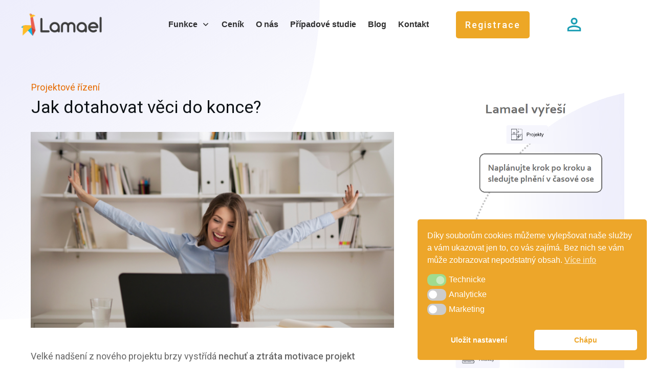

--- FILE ---
content_type: text/html; charset=UTF-8
request_url: https://www.lamael.cz/jak-dotahovat-veci-do-konce/
body_size: 35873
content:
<!doctype html>
<html lang="en-US" >
<head>
<link rel="profile" href="https://gmpg.org/xfn/11">
<meta charset="UTF-8">
<meta name="viewport" content="width=device-width, initial-scale=1">
<meta name='robots' content='index, follow, max-image-preview:large, max-snippet:-1, max-video-preview:-1' />
<style>img:is([sizes="auto" i], [sizes^="auto," i]) { contain-intrinsic-size: 3000px 1500px }</style>
<!-- Google Tag Manager for WordPress by gtm4wp.com -->
<script data-cfasync="false" data-pagespeed-no-defer>
var gtm4wp_datalayer_name = "dataLayer";
var dataLayer = dataLayer || [];
</script>
<!-- End Google Tag Manager for WordPress by gtm4wp.com -->
<!-- This site is optimized with the Yoast SEO plugin v25.9 - https://yoast.com/wordpress/plugins/seo/ -->
<title>Jak dotahovat věci do konce?  - Lamael</title>
<link rel="canonical" href="https://lamael.cz/jak-dotahovat-veci-do-konce/" />
<meta property="og:locale" content="en_US" />
<meta property="og:type" content="article" />
<meta property="og:title" content="Jak dotahovat věci do konce?  - Lamael" />
<meta property="og:description" content="Velké nadšení z nového projektu brzy vystřídá nechuť a ztráta motivace projekt dokončit. Slyšeli jste někdy v hlavě ten hlas, který vás bičuje za to, že jste to zase nedotáhli? Zklamat sami sebe je mnohem horší než zklamat ostatní, protože si sami bráníte v úspěchu. Jak se těchto pocitů jednou provždy zbavit a dotáhnout každý [&hellip;]" />
<meta property="og:url" content="https://lamael.cz/jak-dotahovat-veci-do-konce/" />
<meta property="og:site_name" content="Lamael" />
<meta property="article:publisher" content="https://www.facebook.com/lamaelapp/" />
<meta property="article:published_time" content="2022-08-10T06:12:39+00:00" />
<meta property="article:modified_time" content="2024-04-19T14:11:40+00:00" />
<meta property="og:image" content="https://lamael.cz/wp-content/uploads/2023/04/jak-dotahovat-veci-do-konce.png" />
<meta property="og:image:width" content="800" />
<meta property="og:image:height" content="530" />
<meta property="og:image:type" content="image/png" />
<meta name="author" content="Aneta" />
<meta name="twitter:card" content="summary_large_image" />
<meta name="twitter:creator" content="@lamaelapp" />
<meta name="twitter:site" content="@lamaelapp" />
<meta name="twitter:label1" content="Written by" />
<meta name="twitter:data1" content="Aneta" />
<meta name="twitter:label2" content="Est. reading time" />
<meta name="twitter:data2" content="5 minutes" />
<script type="application/ld+json" class="yoast-schema-graph">{"@context":"https://schema.org","@graph":[{"@type":"Article","@id":"https://lamael.cz/jak-dotahovat-veci-do-konce/#article","isPartOf":{"@id":"https://lamael.cz/jak-dotahovat-veci-do-konce/"},"author":{"name":"Aneta","@id":"https://lamael.cz/#/schema/person/4841c1b3ef4947367e103bbdcc6f78fc"},"headline":"Jak dotahovat věci do konce? ","datePublished":"2022-08-10T06:12:39+00:00","dateModified":"2024-04-19T14:11:40+00:00","mainEntityOfPage":{"@id":"https://lamael.cz/jak-dotahovat-veci-do-konce/"},"wordCount":960,"commentCount":0,"publisher":{"@id":"https://lamael.cz/#organization"},"image":{"@id":"https://lamael.cz/jak-dotahovat-veci-do-konce/#primaryimage"},"thumbnailUrl":"https://lamael.cz/wp-content/uploads/2023/04/jak-dotahovat-veci-do-konce.png","keywords":["Efektivnost","Produktivita","Seberozvoj"],"articleSection":["Projektové řízení"],"inLanguage":"en-US","potentialAction":[{"@type":"CommentAction","name":"Comment","target":["https://lamael.cz/jak-dotahovat-veci-do-konce/#respond"]}]},{"@type":"WebPage","@id":"https://lamael.cz/jak-dotahovat-veci-do-konce/","url":"https://lamael.cz/jak-dotahovat-veci-do-konce/","name":"Jak dotahovat věci do konce?  - Lamael","isPartOf":{"@id":"https://lamael.cz/#website"},"primaryImageOfPage":{"@id":"https://lamael.cz/jak-dotahovat-veci-do-konce/#primaryimage"},"image":{"@id":"https://lamael.cz/jak-dotahovat-veci-do-konce/#primaryimage"},"thumbnailUrl":"https://lamael.cz/wp-content/uploads/2023/04/jak-dotahovat-veci-do-konce.png","datePublished":"2022-08-10T06:12:39+00:00","dateModified":"2024-04-19T14:11:40+00:00","breadcrumb":{"@id":"https://lamael.cz/jak-dotahovat-veci-do-konce/#breadcrumb"},"inLanguage":"en-US","potentialAction":[{"@type":"ReadAction","target":["https://lamael.cz/jak-dotahovat-veci-do-konce/"]}]},{"@type":"ImageObject","inLanguage":"en-US","@id":"https://lamael.cz/jak-dotahovat-veci-do-konce/#primaryimage","url":"https://lamael.cz/wp-content/uploads/2023/04/jak-dotahovat-veci-do-konce.png","contentUrl":"https://lamael.cz/wp-content/uploads/2023/04/jak-dotahovat-veci-do-konce.png","width":800,"height":530},{"@type":"BreadcrumbList","@id":"https://lamael.cz/jak-dotahovat-veci-do-konce/#breadcrumb","itemListElement":[{"@type":"ListItem","position":1,"name":"Domů","item":"https://lamael.cz/"},{"@type":"ListItem","position":2,"name":"Blog","item":"https://lamael.cz/blog/"},{"@type":"ListItem","position":3,"name":"Jak dotahovat věci do konce? "}]},{"@type":"WebSite","@id":"https://lamael.cz/#website","url":"https://lamael.cz/","name":"Lamael","description":"Vaše firma v kapse","publisher":{"@id":"https://lamael.cz/#organization"},"potentialAction":[{"@type":"SearchAction","target":{"@type":"EntryPoint","urlTemplate":"https://lamael.cz/?s={search_term_string}"},"query-input":{"@type":"PropertyValueSpecification","valueRequired":true,"valueName":"search_term_string"}}],"inLanguage":"en-US"},{"@type":"Organization","@id":"https://lamael.cz/#organization","name":"Lamael","url":"https://lamael.cz/","logo":{"@type":"ImageObject","inLanguage":"en-US","@id":"https://lamael.cz/#/schema/logo/image/","url":"https://www.lamael.cz/wp-content/uploads/2018/06/lamael-ikona-aplikace.png","contentUrl":"https://www.lamael.cz/wp-content/uploads/2018/06/lamael-ikona-aplikace.png","width":481,"height":481,"caption":"Lamael"},"image":{"@id":"https://lamael.cz/#/schema/logo/image/"},"sameAs":["https://www.facebook.com/lamaelapp/","https://x.com/lamaelapp","https://www.linkedin.com/company/lamael/","https://cz.pinterest.com/lamaelapp/","https://www.youtube.com/channel/UCz-5ixLozeTw3aKtMzCBztQ"]},{"@type":"Person","@id":"https://lamael.cz/#/schema/person/4841c1b3ef4947367e103bbdcc6f78fc","name":"Aneta","image":{"@type":"ImageObject","inLanguage":"en-US","@id":"https://lamael.cz/#/schema/person/image/","url":"https://lamael.cz/wp-content/uploads/2023/04/aneta-in-sun-2-150x150.jpg","contentUrl":"https://lamael.cz/wp-content/uploads/2023/04/aneta-in-sun-2-150x150.jpg","caption":"Aneta"},"description":"Aneta miluje moderní technologie a ráda je používá pro automatizaci práce a týmovou spolupráci. Vyznává ideu svobodné firmy a osobní nezávislosti. Ráda je v pohybu a vždy hledá cesty, jak může práci svou i svých kolegů zjednodušit.","url":"https://lamael.cz/author/pavla/"}]}</script>
<!-- / Yoast SEO plugin. -->
<link rel='dns-prefetch' href='//www.google.com' />
<link rel='dns-prefetch' href='//accounts.google.com' />
<link rel='dns-prefetch' href='//apis.google.com' />
<link rel="alternate" type="application/rss+xml" title="Lamael &raquo; Feed" href="https://lamael.cz/feed/" />
<link rel="alternate" type="application/rss+xml" title="Lamael &raquo; Comments Feed" href="https://lamael.cz/comments/feed/" />
<link rel="alternate" type="application/rss+xml" title="Lamael &raquo; Jak dotahovat věci do konce?  Comments Feed" href="https://lamael.cz/jak-dotahovat-veci-do-konce/feed/" />
<style id='wp-emoji-styles-inline-css' type='text/css'>
img.wp-smiley, img.emoji {
display: inline !important;
border: none !important;
box-shadow: none !important;
height: 1em !important;
width: 1em !important;
margin: 0 0.07em !important;
vertical-align: -0.1em !important;
background: none !important;
padding: 0 !important;
}
</style>
<!-- <link rel='stylesheet' id='wp-block-library-css' href='https://lamael.cz/wp-includes/css/dist/block-library/style.min.css?ver=b6c910baceab7e11709182492d3cb4f6' type='text/css' media='all' /> -->
<link rel="stylesheet" type="text/css" href="//lamael.cz/wp-content/cache/wpfc-minified/8k5thja0/bk00o.css" media="all"/>
<style id='classic-theme-styles-inline-css' type='text/css'>
/*! This file is auto-generated */
.wp-block-button__link{color:#fff;background-color:#32373c;border-radius:9999px;box-shadow:none;text-decoration:none;padding:calc(.667em + 2px) calc(1.333em + 2px);font-size:1.125em}.wp-block-file__button{background:#32373c;color:#fff;text-decoration:none}
</style>
<!-- <link rel='stylesheet' id='activecampaign-form-block-css' href='https://lamael.cz/wp-content/plugins/activecampaign-subscription-forms/activecampaign-form-block/build/style-index.css?ver=1749579170' type='text/css' media='all' /> -->
<link rel="stylesheet" type="text/css" href="//lamael.cz/wp-content/cache/wpfc-minified/jqelfgi0/bjw08.css" media="all"/>
<style id='global-styles-inline-css' type='text/css'>
:root{--wp--preset--aspect-ratio--square: 1;--wp--preset--aspect-ratio--4-3: 4/3;--wp--preset--aspect-ratio--3-4: 3/4;--wp--preset--aspect-ratio--3-2: 3/2;--wp--preset--aspect-ratio--2-3: 2/3;--wp--preset--aspect-ratio--16-9: 16/9;--wp--preset--aspect-ratio--9-16: 9/16;--wp--preset--color--black: #000000;--wp--preset--color--cyan-bluish-gray: #abb8c3;--wp--preset--color--white: #ffffff;--wp--preset--color--pale-pink: #f78da7;--wp--preset--color--vivid-red: #cf2e2e;--wp--preset--color--luminous-vivid-orange: #ff6900;--wp--preset--color--luminous-vivid-amber: #fcb900;--wp--preset--color--light-green-cyan: #7bdcb5;--wp--preset--color--vivid-green-cyan: #00d084;--wp--preset--color--pale-cyan-blue: #8ed1fc;--wp--preset--color--vivid-cyan-blue: #0693e3;--wp--preset--color--vivid-purple: #9b51e0;--wp--preset--gradient--vivid-cyan-blue-to-vivid-purple: linear-gradient(135deg,rgba(6,147,227,1) 0%,rgb(155,81,224) 100%);--wp--preset--gradient--light-green-cyan-to-vivid-green-cyan: linear-gradient(135deg,rgb(122,220,180) 0%,rgb(0,208,130) 100%);--wp--preset--gradient--luminous-vivid-amber-to-luminous-vivid-orange: linear-gradient(135deg,rgba(252,185,0,1) 0%,rgba(255,105,0,1) 100%);--wp--preset--gradient--luminous-vivid-orange-to-vivid-red: linear-gradient(135deg,rgba(255,105,0,1) 0%,rgb(207,46,46) 100%);--wp--preset--gradient--very-light-gray-to-cyan-bluish-gray: linear-gradient(135deg,rgb(238,238,238) 0%,rgb(169,184,195) 100%);--wp--preset--gradient--cool-to-warm-spectrum: linear-gradient(135deg,rgb(74,234,220) 0%,rgb(151,120,209) 20%,rgb(207,42,186) 40%,rgb(238,44,130) 60%,rgb(251,105,98) 80%,rgb(254,248,76) 100%);--wp--preset--gradient--blush-light-purple: linear-gradient(135deg,rgb(255,206,236) 0%,rgb(152,150,240) 100%);--wp--preset--gradient--blush-bordeaux: linear-gradient(135deg,rgb(254,205,165) 0%,rgb(254,45,45) 50%,rgb(107,0,62) 100%);--wp--preset--gradient--luminous-dusk: linear-gradient(135deg,rgb(255,203,112) 0%,rgb(199,81,192) 50%,rgb(65,88,208) 100%);--wp--preset--gradient--pale-ocean: linear-gradient(135deg,rgb(255,245,203) 0%,rgb(182,227,212) 50%,rgb(51,167,181) 100%);--wp--preset--gradient--electric-grass: linear-gradient(135deg,rgb(202,248,128) 0%,rgb(113,206,126) 100%);--wp--preset--gradient--midnight: linear-gradient(135deg,rgb(2,3,129) 0%,rgb(40,116,252) 100%);--wp--preset--font-size--small: 13px;--wp--preset--font-size--medium: 20px;--wp--preset--font-size--large: 36px;--wp--preset--font-size--x-large: 42px;--wp--preset--spacing--20: 0.44rem;--wp--preset--spacing--30: 0.67rem;--wp--preset--spacing--40: 1rem;--wp--preset--spacing--50: 1.5rem;--wp--preset--spacing--60: 2.25rem;--wp--preset--spacing--70: 3.38rem;--wp--preset--spacing--80: 5.06rem;--wp--preset--shadow--natural: 6px 6px 9px rgba(0, 0, 0, 0.2);--wp--preset--shadow--deep: 12px 12px 50px rgba(0, 0, 0, 0.4);--wp--preset--shadow--sharp: 6px 6px 0px rgba(0, 0, 0, 0.2);--wp--preset--shadow--outlined: 6px 6px 0px -3px rgba(255, 255, 255, 1), 6px 6px rgba(0, 0, 0, 1);--wp--preset--shadow--crisp: 6px 6px 0px rgba(0, 0, 0, 1);}:where(.is-layout-flex){gap: 0.5em;}:where(.is-layout-grid){gap: 0.5em;}body .is-layout-flex{display: flex;}.is-layout-flex{flex-wrap: wrap;align-items: center;}.is-layout-flex > :is(*, div){margin: 0;}body .is-layout-grid{display: grid;}.is-layout-grid > :is(*, div){margin: 0;}:where(.wp-block-columns.is-layout-flex){gap: 2em;}:where(.wp-block-columns.is-layout-grid){gap: 2em;}:where(.wp-block-post-template.is-layout-flex){gap: 1.25em;}:where(.wp-block-post-template.is-layout-grid){gap: 1.25em;}.has-black-color{color: var(--wp--preset--color--black) !important;}.has-cyan-bluish-gray-color{color: var(--wp--preset--color--cyan-bluish-gray) !important;}.has-white-color{color: var(--wp--preset--color--white) !important;}.has-pale-pink-color{color: var(--wp--preset--color--pale-pink) !important;}.has-vivid-red-color{color: var(--wp--preset--color--vivid-red) !important;}.has-luminous-vivid-orange-color{color: var(--wp--preset--color--luminous-vivid-orange) !important;}.has-luminous-vivid-amber-color{color: var(--wp--preset--color--luminous-vivid-amber) !important;}.has-light-green-cyan-color{color: var(--wp--preset--color--light-green-cyan) !important;}.has-vivid-green-cyan-color{color: var(--wp--preset--color--vivid-green-cyan) !important;}.has-pale-cyan-blue-color{color: var(--wp--preset--color--pale-cyan-blue) !important;}.has-vivid-cyan-blue-color{color: var(--wp--preset--color--vivid-cyan-blue) !important;}.has-vivid-purple-color{color: var(--wp--preset--color--vivid-purple) !important;}.has-black-background-color{background-color: var(--wp--preset--color--black) !important;}.has-cyan-bluish-gray-background-color{background-color: var(--wp--preset--color--cyan-bluish-gray) !important;}.has-white-background-color{background-color: var(--wp--preset--color--white) !important;}.has-pale-pink-background-color{background-color: var(--wp--preset--color--pale-pink) !important;}.has-vivid-red-background-color{background-color: var(--wp--preset--color--vivid-red) !important;}.has-luminous-vivid-orange-background-color{background-color: var(--wp--preset--color--luminous-vivid-orange) !important;}.has-luminous-vivid-amber-background-color{background-color: var(--wp--preset--color--luminous-vivid-amber) !important;}.has-light-green-cyan-background-color{background-color: var(--wp--preset--color--light-green-cyan) !important;}.has-vivid-green-cyan-background-color{background-color: var(--wp--preset--color--vivid-green-cyan) !important;}.has-pale-cyan-blue-background-color{background-color: var(--wp--preset--color--pale-cyan-blue) !important;}.has-vivid-cyan-blue-background-color{background-color: var(--wp--preset--color--vivid-cyan-blue) !important;}.has-vivid-purple-background-color{background-color: var(--wp--preset--color--vivid-purple) !important;}.has-black-border-color{border-color: var(--wp--preset--color--black) !important;}.has-cyan-bluish-gray-border-color{border-color: var(--wp--preset--color--cyan-bluish-gray) !important;}.has-white-border-color{border-color: var(--wp--preset--color--white) !important;}.has-pale-pink-border-color{border-color: var(--wp--preset--color--pale-pink) !important;}.has-vivid-red-border-color{border-color: var(--wp--preset--color--vivid-red) !important;}.has-luminous-vivid-orange-border-color{border-color: var(--wp--preset--color--luminous-vivid-orange) !important;}.has-luminous-vivid-amber-border-color{border-color: var(--wp--preset--color--luminous-vivid-amber) !important;}.has-light-green-cyan-border-color{border-color: var(--wp--preset--color--light-green-cyan) !important;}.has-vivid-green-cyan-border-color{border-color: var(--wp--preset--color--vivid-green-cyan) !important;}.has-pale-cyan-blue-border-color{border-color: var(--wp--preset--color--pale-cyan-blue) !important;}.has-vivid-cyan-blue-border-color{border-color: var(--wp--preset--color--vivid-cyan-blue) !important;}.has-vivid-purple-border-color{border-color: var(--wp--preset--color--vivid-purple) !important;}.has-vivid-cyan-blue-to-vivid-purple-gradient-background{background: var(--wp--preset--gradient--vivid-cyan-blue-to-vivid-purple) !important;}.has-light-green-cyan-to-vivid-green-cyan-gradient-background{background: var(--wp--preset--gradient--light-green-cyan-to-vivid-green-cyan) !important;}.has-luminous-vivid-amber-to-luminous-vivid-orange-gradient-background{background: var(--wp--preset--gradient--luminous-vivid-amber-to-luminous-vivid-orange) !important;}.has-luminous-vivid-orange-to-vivid-red-gradient-background{background: var(--wp--preset--gradient--luminous-vivid-orange-to-vivid-red) !important;}.has-very-light-gray-to-cyan-bluish-gray-gradient-background{background: var(--wp--preset--gradient--very-light-gray-to-cyan-bluish-gray) !important;}.has-cool-to-warm-spectrum-gradient-background{background: var(--wp--preset--gradient--cool-to-warm-spectrum) !important;}.has-blush-light-purple-gradient-background{background: var(--wp--preset--gradient--blush-light-purple) !important;}.has-blush-bordeaux-gradient-background{background: var(--wp--preset--gradient--blush-bordeaux) !important;}.has-luminous-dusk-gradient-background{background: var(--wp--preset--gradient--luminous-dusk) !important;}.has-pale-ocean-gradient-background{background: var(--wp--preset--gradient--pale-ocean) !important;}.has-electric-grass-gradient-background{background: var(--wp--preset--gradient--electric-grass) !important;}.has-midnight-gradient-background{background: var(--wp--preset--gradient--midnight) !important;}.has-small-font-size{font-size: var(--wp--preset--font-size--small) !important;}.has-medium-font-size{font-size: var(--wp--preset--font-size--medium) !important;}.has-large-font-size{font-size: var(--wp--preset--font-size--large) !important;}.has-x-large-font-size{font-size: var(--wp--preset--font-size--x-large) !important;}
:where(.wp-block-post-template.is-layout-flex){gap: 1.25em;}:where(.wp-block-post-template.is-layout-grid){gap: 1.25em;}
:where(.wp-block-columns.is-layout-flex){gap: 2em;}:where(.wp-block-columns.is-layout-grid){gap: 2em;}
:root :where(.wp-block-pullquote){font-size: 1.5em;line-height: 1.6;}
</style>
<!-- <link rel='stylesheet' id='tve_style_family_tve_flt-css' href='https://lamael.cz/wp-content/plugins/thrive-visual-editor/editor/css/thrive_flat.css?ver=10.7.5' type='text/css' media='all' /> -->
<!-- <link rel='stylesheet' id='thrive-theme-styles-css' href='https://lamael.cz/wp-content/themes/thrive-theme/inc/assets/dist/theme.css?ver=10.7.5' type='text/css' media='all' /> -->
<!-- <link rel='stylesheet' id='nsc_bar_nice-cookie-consent-css' href='https://lamael.cz/wp-content/plugins/beautiful-and-responsive-cookie-consent/public/cookieNSCconsent.min.css?ver=4.9.1' type='text/css' media='all' /> -->
<!-- <link rel='stylesheet' id='megamenu-css' href='https://lamael.cz/wp-content/uploads/maxmegamenu/style.css?ver=779685' type='text/css' media='all' /> -->
<!-- <link rel='stylesheet' id='dashicons-css' href='https://lamael.cz/wp-includes/css/dashicons.min.css?ver=b6c910baceab7e11709182492d3cb4f6' type='text/css' media='all' /> -->
<!-- <link rel='stylesheet' id='thrive-theme-css' href='https://lamael.cz/wp-content/themes/thrive-theme/style.css?ver=10.7.5' type='text/css' media='all' /> -->
<!-- <link rel='stylesheet' id='thrive-template-css' href='//lamael.cz/wp-content/uploads/thrive/theme-template-1743750110.css?ver=10.7.5' type='text/css' media='all' /> -->
<link rel="stylesheet" type="text/css" href="//lamael.cz/wp-content/cache/wpfc-minified/8jkfehms/bk00o.css" media="all"/>
<script id='nsc_bar_get_dataLayer_banner_init_script' nowprocket data-pagespeed-no-defer data-cfasync data-no-optimize='1' data-no-defer='1' type='text/javascript'>!function(e,o,n,s){const c={"cookieconsent_status":{"value":"","defaultValue":"nochoice"},"cookieconsent_status_tech":{"value":"","defaultValue":"allow"},"cookieconsent_status_analytic":{"value":"","defaultValue":"deny"},"cookieconsent_status_marketing":{"value":"","defaultValue":"deny"}},i="dataLayer",t=Object.keys(c),a={event:"beautiful_cookie_consent_initialized"};for(let e=0;e<t.length;e++)a[t[e]]=d(t[e],"detailedRev")||c[t[e]].defaultValue,"dismiss"===a[t[e]]&&(a[t[e]]="allow");function d(e,o){if("newBanner"!==o)return l(e);let n=l("cookieconsent_status");return n?(n=decodeURIComponent(n),n?(n=JSON.parse(n),n?!0===n.categories.includes(e)?"allow":"deny":(console.warn("cookie not found 3"),!1)):(console.warn("cookie not found 2"),!1)):(console.warn("cookie not found 1"),!1)}function l(e){return document.cookie.match("(^|;)\\s*"+e+"\\s*=\\s*([^;]+)")?.pop()||""}window[i]=window[i]||[],window[i].push(a)}();</script><!--n2css--><!--n2js--><script src='//lamael.cz/wp-content/cache/wpfc-minified/8uwauj88/bjw08.js' type="text/javascript"></script>
<!-- <script type="text/javascript" src="https://lamael.cz/wp-includes/js/jquery/jquery.min.js?ver=3.7.1" id="jquery-core-js"></script> -->
<!-- <script type="text/javascript" src="https://lamael.cz/wp-includes/js/jquery/jquery-migrate.min.js?ver=3.4.1" id="jquery-migrate-js"></script> -->
<!-- <script type="text/javascript" src="https://lamael.cz/wp-includes/js/jquery/ui/core.min.js?ver=1.13.3" id="jquery-ui-core-js"></script> -->
<!-- <script type="text/javascript" src="https://lamael.cz/wp-includes/js/jquery/ui/menu.min.js?ver=1.13.3" id="jquery-ui-menu-js"></script> -->
<!-- <script type="text/javascript" src="https://lamael.cz/wp-includes/js/dist/dom-ready.min.js?ver=f77871ff7694fffea381" id="wp-dom-ready-js"></script> -->
<!-- <script type="text/javascript" src="https://lamael.cz/wp-includes/js/dist/hooks.min.js?ver=4d63a3d491d11ffd8ac6" id="wp-hooks-js"></script> -->
<!-- <script type="text/javascript" src="https://lamael.cz/wp-includes/js/dist/i18n.min.js?ver=5e580eb46a90c2b997e6" id="wp-i18n-js"></script> -->
<script type="text/javascript" id="wp-i18n-js-after">
/* <![CDATA[ */
wp.i18n.setLocaleData( { 'text direction\u0004ltr': [ 'ltr' ] } );
/* ]]> */
</script>
<script src='//lamael.cz/wp-content/cache/wpfc-minified/d2p1yd5i/bjw08.js' type="text/javascript"></script>
<!-- <script type="text/javascript" src="https://lamael.cz/wp-includes/js/dist/a11y.min.js?ver=3156534cc54473497e14" id="wp-a11y-js"></script> -->
<!-- <script type="text/javascript" src="https://lamael.cz/wp-includes/js/jquery/ui/autocomplete.min.js?ver=1.13.3" id="jquery-ui-autocomplete-js"></script> -->
<!-- <script type="text/javascript" src="https://lamael.cz/wp-includes/js/imagesloaded.min.js?ver=5.0.0" id="imagesloaded-js"></script> -->
<!-- <script type="text/javascript" src="https://lamael.cz/wp-includes/js/masonry.min.js?ver=4.2.2" id="masonry-js"></script> -->
<!-- <script type="text/javascript" src="https://lamael.cz/wp-includes/js/jquery/jquery.masonry.min.js?ver=3.1.2b" id="jquery-masonry-js"></script> -->
<script type="text/javascript" id="tve_frontend-js-extra">
/* <![CDATA[ */
var tve_frontend_options = {"ajaxurl":"https:\/\/lamael.cz\/wp-admin\/admin-ajax.php","is_editor_page":"","page_events":"","is_single":"1","social_fb_app_id":"","dash_url":"https:\/\/lamael.cz\/wp-content\/themes\/thrive-theme\/thrive-dashboard","queried_object":{"ID":1497,"post_author":"7"},"query_vars":{"page":"","name":"jak-dotahovat-veci-do-konce"},"$_POST":[],"translations":{"Copy":"Copy","empty_username":"ERROR: The username field is empty.","empty_password":"ERROR: The password field is empty.","empty_login":"ERROR: Enter a username or email address.","min_chars":"At least %s characters are needed","no_headings":"No headings found","registration_err":{"required_field":"<strong>Error<\/strong>: This field is required","required_email":"<strong>Error<\/strong>: Please type your email address","invalid_email":"<strong>Error<\/strong>: The email address isn&#8217;t correct","passwordmismatch":"<strong>Error<\/strong>: Password mismatch"}},"routes":{"posts":"https:\/\/lamael.cz\/wp-json\/tcb\/v1\/posts","video_reporting":"https:\/\/lamael.cz\/wp-json\/tcb\/v1\/video-reporting"},"nonce":"7dea8e74d2","allow_video_src":"","google_client_id":null,"google_api_key":null,"facebook_app_id":null,"lead_generation_custom_tag_apis":["activecampaign","aweber","convertkit","drip","klicktipp","mailchimp","sendlane","zapier"],"post_request_data":[],"user_profile_nonce":"fbfca0ced6","ip":"1","current_user":[],"post_id":"1497","post_title":"Jak dotahovat v\u011bci do konce?\u00a0","post_type":"post","post_url":"https:\/\/lamael.cz\/jak-dotahovat-veci-do-konce\/","is_lp":"","conditional_display":{"is_tooltip_dismissed":false}};
/* ]]> */
</script>
<script src='//lamael.cz/wp-content/cache/wpfc-minified/f3kvezjz/bk00o.js' type="text/javascript"></script>
<!-- <script type="text/javascript" src="https://lamael.cz/wp-content/plugins/thrive-visual-editor/editor/js/dist/modules/general.min.js?ver=10.7.5" id="tve_frontend-js"></script> -->
<script type="text/javascript" src="https://www.google.com/recaptcha/api.js?render=6LeTJgUmAAAAAD-yD5upEbbryFgm88JRqfyBZadk&amp;ver=10.7.5" id="tve-dash-recaptcha-js"></script>
<script src='//lamael.cz/wp-content/cache/wpfc-minified/10kpm0pg/bk00o.js' type="text/javascript"></script>
<!-- <script type="text/javascript" src="https://lamael.cz/wp-includes/js/plupload/moxie.min.js?ver=1.3.5.1" id="moxiejs-js"></script> -->
<script type="text/javascript" id="theme-frontend-js-extra">
/* <![CDATA[ */
var thrive_front_localize = {"comments_form":{"error_defaults":{"email":"Email address invalid","url":"Website address invalid","required":"Required field missing"}},"routes":{"posts":"https:\/\/lamael.cz\/wp-json\/tcb\/v1\/posts","frontend":"https:\/\/lamael.cz\/wp-json\/ttb\/v1\/frontend"},"tar_post_url":"?tve=true&action=architect&from_theme=1","is_editor":"","ID":"3503","template_url":"?tve=true&action=architect&from_tar=1497","pagination_url":{"template":"https:\/\/lamael.cz\/jak-dotahovat-veci-do-konce\/page\/[thrive_page_number]\/","base":"https:\/\/lamael.cz\/jak-dotahovat-veci-do-konce\/"},"sidebar_visibility":[],"is_singular":"1","is_user_logged_in":""};
/* ]]> */
</script>
<script src='//lamael.cz/wp-content/cache/wpfc-minified/8k5o39zk/bjw08.js' type="text/javascript"></script>
<!-- <script type="text/javascript" src="https://lamael.cz/wp-content/themes/thrive-theme/inc/assets/dist/frontend.min.js?ver=10.7.5" id="theme-frontend-js"></script> -->
<link rel="https://api.w.org/" href="https://lamael.cz/wp-json/" /><link rel="alternate" title="JSON" type="application/json" href="https://lamael.cz/wp-json/wp/v2/posts/1497" /><link rel="EditURI" type="application/rsd+xml" title="RSD" href="https://lamael.cz/xmlrpc.php?rsd" />
<link rel='shortlink' href='https://lamael.cz/?p=1497' />
<link rel="alternate" title="oEmbed (JSON)" type="application/json+oembed" href="https://lamael.cz/wp-json/oembed/1.0/embed?url=https%3A%2F%2Flamael.cz%2Fjak-dotahovat-veci-do-konce%2F" />
<link rel="alternate" title="oEmbed (XML)" type="text/xml+oembed" href="https://lamael.cz/wp-json/oembed/1.0/embed?url=https%3A%2F%2Flamael.cz%2Fjak-dotahovat-veci-do-konce%2F&#038;format=xml" />
<!-- start Simple Custom CSS and JS -->
<script type="text/javascript">
let intervalId = setInterval(() => {
let element = document.getElementById('m-188e55697f7');
if (element) {
element.classList.add('display-none'); 
clearInterval(intervalId);
}
}, 1); </script>
<!-- end Simple Custom CSS and JS -->
<style type="text/css" id="tve_global_variables">:root{--tcb-background-author-image:url(https://lamael.cz/wp-content/uploads/2023/04/aneta-in-sun-2-300x300.jpg);--tcb-background-user-image:url();--tcb-background-featured-image-thumbnail:url(https://lamael.cz/wp-content/uploads/2023/04/jak-dotahovat-veci-do-konce.png);--tcb-skin-color-0:hsla(var(--tcb-theme-main-master-h,28), var(--tcb-theme-main-master-s,100%), var(--tcb-theme-main-master-l,45%), var(--tcb-theme-main-master-a,1));--tcb-skin-color-0-h:var(--tcb-theme-main-master-h,28);--tcb-skin-color-0-s:var(--tcb-theme-main-master-s,100%);--tcb-skin-color-0-l:var(--tcb-theme-main-master-l,45%);--tcb-skin-color-0-a:var(--tcb-theme-main-master-a,1);--tcb-skin-color-1:hsla(calc(var(--tcb-theme-main-master-h,28) - 0 ), calc(var(--tcb-theme-main-master-s,100%) - 20% ), calc(var(--tcb-theme-main-master-l,45%) + 9% ), 0.5);--tcb-skin-color-1-h:calc(var(--tcb-theme-main-master-h,28) - 0 );--tcb-skin-color-1-s:calc(var(--tcb-theme-main-master-s,100%) - 20% );--tcb-skin-color-1-l:calc(var(--tcb-theme-main-master-l,45%) + 9% );--tcb-skin-color-1-a:0.5;--tcb-skin-color-3:hsla(calc(var(--tcb-theme-main-master-h,28) - 16 ), calc(var(--tcb-theme-main-master-s,100%) - 0% ), calc(var(--tcb-theme-main-master-l,45%) - 30% ), 1);--tcb-skin-color-3-h:calc(var(--tcb-theme-main-master-h,28) - 16 );--tcb-skin-color-3-s:calc(var(--tcb-theme-main-master-s,100%) - 0% );--tcb-skin-color-3-l:calc(var(--tcb-theme-main-master-l,45%) - 30% );--tcb-skin-color-3-a:1;--tcb-skin-color-8:hsla(calc(var(--tcb-theme-main-master-h,28) - 0 ), calc(var(--tcb-theme-main-master-s,100%) - 20% ), calc(var(--tcb-theme-main-master-l,45%) + 9% ), 0.18);--tcb-skin-color-8-h:calc(var(--tcb-theme-main-master-h,28) - 0 );--tcb-skin-color-8-s:calc(var(--tcb-theme-main-master-s,100%) - 20% );--tcb-skin-color-8-l:calc(var(--tcb-theme-main-master-l,45%) + 9% );--tcb-skin-color-8-a:0.18;--tcb-skin-color-9:hsla(calc(var(--tcb-theme-main-master-h,28) - 1 ), calc(var(--tcb-theme-main-master-s,100%) - 43% ), calc(var(--tcb-theme-main-master-l,45%) + 51% ), 1);--tcb-skin-color-9-h:calc(var(--tcb-theme-main-master-h,28) - 1 );--tcb-skin-color-9-s:calc(var(--tcb-theme-main-master-s,100%) - 43% );--tcb-skin-color-9-l:calc(var(--tcb-theme-main-master-l,45%) + 51% );--tcb-skin-color-9-a:1;--tcb-skin-color-10:hsla(calc(var(--tcb-theme-main-master-h,28) - 14 ), calc(var(--tcb-theme-main-master-s,100%) - 0% ), calc(var(--tcb-theme-main-master-l,45%) + 36% ), 1);--tcb-skin-color-10-h:calc(var(--tcb-theme-main-master-h,28) - 14 );--tcb-skin-color-10-s:calc(var(--tcb-theme-main-master-s,100%) - 0% );--tcb-skin-color-10-l:calc(var(--tcb-theme-main-master-l,45%) + 36% );--tcb-skin-color-10-a:1;--tcb-skin-color-13:hsla(calc(var(--tcb-theme-main-master-h,28) - 1 ), calc(var(--tcb-theme-main-master-s,100%) - 20% ), calc(var(--tcb-theme-main-master-l,45%) - 9% ), 0.5);--tcb-skin-color-13-h:calc(var(--tcb-theme-main-master-h,28) - 1 );--tcb-skin-color-13-s:calc(var(--tcb-theme-main-master-s,100%) - 20% );--tcb-skin-color-13-l:calc(var(--tcb-theme-main-master-l,45%) - 9% );--tcb-skin-color-13-a:0.5;--tcb-skin-color-16:hsla(calc(var(--tcb-theme-main-master-h,28) + 1 ), calc(var(--tcb-theme-main-master-s,100%) - 97% ), calc(var(--tcb-theme-main-master-l,45%) - 9% ), 1);--tcb-skin-color-16-h:calc(var(--tcb-theme-main-master-h,28) + 1 );--tcb-skin-color-16-s:calc(var(--tcb-theme-main-master-s,100%) - 97% );--tcb-skin-color-16-l:calc(var(--tcb-theme-main-master-l,45%) - 9% );--tcb-skin-color-16-a:1;--tcb-skin-color-18:hsla(calc(var(--tcb-theme-main-master-h,28) - 0 ), calc(var(--tcb-theme-main-master-s,100%) - 20% ), calc(var(--tcb-theme-main-master-l,45%) + 9% ), 0.8);--tcb-skin-color-18-h:calc(var(--tcb-theme-main-master-h,28) - 0 );--tcb-skin-color-18-s:calc(var(--tcb-theme-main-master-s,100%) - 20% );--tcb-skin-color-18-l:calc(var(--tcb-theme-main-master-l,45%) + 9% );--tcb-skin-color-18-a:0.8;--tcb-skin-color-19:hsla(calc(var(--tcb-theme-main-master-h,28) - 1 ), calc(var(--tcb-theme-main-master-s,100%) - 43% ), calc(var(--tcb-theme-main-master-l,45%) + 51% ), 0.85);--tcb-skin-color-19-h:calc(var(--tcb-theme-main-master-h,28) - 1 );--tcb-skin-color-19-s:calc(var(--tcb-theme-main-master-s,100%) - 43% );--tcb-skin-color-19-l:calc(var(--tcb-theme-main-master-l,45%) + 51% );--tcb-skin-color-19-a:0.85;--tcb-skin-color-20:hsla(calc(var(--tcb-theme-main-master-h,28) - 1 ), calc(var(--tcb-theme-main-master-s,100%) - 43% ), calc(var(--tcb-theme-main-master-l,45%) + 51% ), 0.85);--tcb-skin-color-20-h:calc(var(--tcb-theme-main-master-h,28) - 1 );--tcb-skin-color-20-s:calc(var(--tcb-theme-main-master-s,100%) - 43% );--tcb-skin-color-20-l:calc(var(--tcb-theme-main-master-l,45%) + 51% );--tcb-skin-color-20-a:0.85;--tcb-skin-color-21:hsla(calc(var(--tcb-theme-main-master-h,28) - 28 ), calc(var(--tcb-theme-main-master-s,100%) - 100% ), calc(var(--tcb-theme-main-master-l,45%) + 55% ), 1);--tcb-skin-color-21-h:calc(var(--tcb-theme-main-master-h,28) - 28 );--tcb-skin-color-21-s:calc(var(--tcb-theme-main-master-s,100%) - 100% );--tcb-skin-color-21-l:calc(var(--tcb-theme-main-master-l,45%) + 55% );--tcb-skin-color-21-a:1;--tcb-skin-color-2:rgb(248, 248, 248);--tcb-skin-color-2-h:0;--tcb-skin-color-2-s:0%;--tcb-skin-color-2-l:97%;--tcb-skin-color-2-a:1;--tcb-skin-color-4:rgb(12, 17, 21);--tcb-skin-color-4-h:206;--tcb-skin-color-4-s:27%;--tcb-skin-color-4-l:6%;--tcb-skin-color-4-a:1;--tcb-skin-color-5:rgb(101, 101, 101);--tcb-skin-color-5-h:0;--tcb-skin-color-5-s:0%;--tcb-skin-color-5-l:39%;--tcb-skin-color-5-a:1;--tcb-skin-color-14:rgb(106, 107, 108);--tcb-skin-color-14-h:210;--tcb-skin-color-14-s:0%;--tcb-skin-color-14-l:41%;--tcb-skin-color-14-a:1;--tcb-skin-color-22:rgb(255, 255, 255);--tcb-skin-color-22-h:0;--tcb-skin-color-22-s:0%;--tcb-skin-color-22-l:100%;--tcb-skin-color-22-a:1;--tcb-main-master-h:28;--tcb-main-master-s:100%;--tcb-main-master-l:45%;--tcb-main-master-a:1;--tcb-theme-main-master-h:28;--tcb-theme-main-master-s:100%;--tcb-theme-main-master-l:45%;--tcb-theme-main-master-a:1;}</style>
<!-- Google Tag Manager for WordPress by gtm4wp.com -->
<!-- GTM Container placement set to automatic -->
<script data-cfasync="false" data-pagespeed-no-defer>
var dataLayer_content = {"pageTitle":"Jak dotahovat věci do konce?  - Lamael","pagePostType":"post","pagePostType2":"single-post","pageCategory":["projektove-rizeni"],"pageAttributes":["efektivnost","produktivita","seberozvoj"],"pagePostAuthor":"Aneta","pagePostDate":"10.8.2022","pagePostDateYear":2022,"pagePostDateMonth":8,"pagePostDateDay":10,"pagePostDateDayName":"Wednesday","pagePostDateHour":7,"pagePostDateMinute":12,"pagePostDateIso":"2022-08-10T07:12:39+01:00","pagePostDateUnix":1660115559};
dataLayer.push( dataLayer_content );
</script>
<script data-cfasync="false" data-pagespeed-no-defer>
(function(w,d,s,l,i){w[l]=w[l]||[];w[l].push({'gtm.start':
new Date().getTime(),event:'gtm.js'});var f=d.getElementsByTagName(s)[0],
j=d.createElement(s),dl=l!='dataLayer'?'&l='+l:'';j.async=true;j.src=
'//www.googletagmanager.com/gtm.js?id='+i+dl;f.parentNode.insertBefore(j,f);
})(window,document,'script','dataLayer','GTM-WQSLSFT');
</script>
<!-- End Google Tag Manager for WordPress by gtm4wp.com --><script src="//heatmap.quitec.cz/js/iframeResizer.contentWindow.min.js"></script>
<script type="text/javascript">if (typeof hmtracker == 'undefined') { window.hmtParentUrl = "//heatmap.quitec.cz/"; var hmt_script = document.createElement('script'),hmt_purl = encodeURIComponent(location.href).replace('.', '~');hmt_script.type = "text/javascript";hmt_script.src = "//heatmap.quitec.cz/?projectname=www.lamael.cz&uid=452d98b9cb8f22b1c314e89b22e1fb4ebb9cffba&purl="+hmt_purl;document.getElementsByTagName('head')[0].appendChild(hmt_script);} var hmtParallaxScript = document.createElement('script'); hmtParallaxScript.src = "//heatmap.quitec.cz/js/parallax-script.js"; document.head.appendChild(hmtParallaxScript); </script><style type="text/css" media="screen">
.cc-allswitches.cc-floating {
margin-top: 0.5em;
margin-bottom: 0.5em;
}
.cc-window.cc-floating {
max-width: 28em;
}
</style><link rel="pingback" href="https://lamael.cz/xmlrpc.php"><style id="thrive-dynamic-css" type="text/css">@media (min-width: 300px){.tve-theme-3503 .content-section [data-css="tve-u-16f7b21c715"]{background-image: url("https://lamael.cz/wp-content/uploads/2023/04/jak-dotahovat-veci-do-konce.png") !important;}}</style><style type="text/css" id="thrive-default-styles">@media (min-width: 300px) { .tcb-style-wrap h1{ color:var(--tcb-skin-color-4);--tcb-applied-color:var$(--tcb-skin-color-4);font-family:Roboto;--g-regular-weight:400;font-weight:var(--g-regular-weight, normal);font-size:40px;background-color:rgba(0, 0, 0, 0);font-style:normal;margin:0px;padding-top:0px;padding-bottom:24px;text-decoration:rgba(10, 10, 10, 0.85);text-transform:none;border-left:0px none rgba(10, 10, 10, 0.85);line-height:1.3em;--tcb-typography-font-family:Roboto;--g-bold-weight:500; }.tcb-style-wrap h2{ font-family:Roboto;--g-regular-weight:400;font-weight:var(--g-regular-weight, normal);color:var(--tcb-skin-color-4);--tcb-applied-color:var$(--tcb-skin-color-4);padding-top:0px;margin-top:0px;padding-bottom:24px;margin-bottom:0px;font-size:34px;line-height:1.4em;--tcb-typography-font-family:Roboto;--g-bold-weight:500; }.tcb-style-wrap h3{ font-family:Roboto;--g-regular-weight:400;font-weight:var(--g-regular-weight, normal);color:var(--tcb-skin-color-4);--tcb-applied-color:var$(--tcb-skin-color-4);padding-top:0px;margin-top:0px;padding-bottom:24px;margin-bottom:0px;font-size:24px;line-height:1.4em;--tcb-typography-font-family:Roboto;--g-bold-weight:500; }.tcb-style-wrap h4{ font-family:Roboto;--g-regular-weight:400;font-weight:var(--g-regular-weight, normal);color:var(--tcb-skin-color-4);--tcb-applied-color:var$(--tcb-skin-color-4);padding-top:0px;margin-top:0px;padding-bottom:24px;margin-bottom:0px;font-size:20px;line-height:1.4em;--tcb-typography-font-family:Roboto;--g-bold-weight:500; }.tcb-style-wrap h5{ font-family:Roboto;--g-regular-weight:400;font-weight:var(--g-regular-weight, normal);color:var(--tcb-skin-color-4);--tcb-applied-color:var$(--tcb-skin-color-4);padding-top:0px;margin-top:0px;padding-bottom:24px;margin-bottom:0px;line-height:1.4em;--tcb-typography-font-family:Roboto;--g-bold-weight:500; }.tcb-style-wrap h6{ font-family:Roboto;--g-regular-weight:400;font-weight:var(--g-regular-weight, normal);color:var(--tcb-skin-color-4);--tcb-applied-color:var$(--tcb-skin-color-4);padding-top:0px;margin-top:0px;padding-bottom:24px;margin-bottom:0px;line-height:1.6em;--tcb-typography-font-family:Roboto;--g-bold-weight:500; }.tcb-style-wrap p{ color:var(--tcb-skin-color-5);--tcb-applied-color:var$(--tcb-skin-color-5);font-family:Roboto;--g-regular-weight:400;font-weight:var(--g-regular-weight, normal);font-size:18px;padding-top:0px;margin-top:0px;padding-bottom:24px;margin-bottom:0px;--tcb-typography-font-family:Roboto;--g-bold-weight:500; }:not(.inc) .thrv_text_element a:not(.tcb-button-link), :not(.inc) .tcb-styled-list a, :not(.inc) .tcb-numbered-list a, .tve-input-option-text a, .tcb-post-content p a, .tcb-post-content li a, .tcb-post-content blockquote a, .tcb-post-content pre a{ --tcb-applied-color:var$(--tcb-skin-color-5);font-family:Roboto;--g-regular-weight:400;font-weight:var(--g-regular-weight, normal);font-size:inherit;text-decoration-line:none;--eff:none;text-decoration-color:var(--eff-color, currentColor);color:var(--tcb-skin-color-0);--tcb-typography-font-family:Roboto;--g-bold-weight:500; }:not(.inc) .thrv_text_element a:not(.tcb-button-link):hover, :not(.inc) .tcb-styled-list a:hover, :not(.inc) .tcb-numbered-list a:hover, .tve-input-option-text a:hover, .tcb-post-content p a:hover, .tcb-post-content li a:hover, .tcb-post-content blockquote a:hover, .tcb-post-content pre a:hover { text-decoration-line:none;--eff:none;text-decoration-color:var(--eff-color, currentColor);color:var(--tcb-skin-color-3); }.tcb-style-wrap ul:not([class*="menu"]), .tcb-style-wrap ol{ color:var(--tcb-skin-color-5);--tcb-applied-color:var$(--tcb-skin-color-5);font-family:Roboto;--g-regular-weight:400;font-weight:var(--g-regular-weight, normal);font-size:18px;margin-top:0px;margin-bottom:0px;padding-top:0px;padding-bottom:12px;padding-left:0px;--tcb-typography-font-family:Roboto;--g-bold-weight:500; }.tcb-style-wrap li:not([class*="menu"]){ color:var(--tcb-skin-color-5);--tcb-applied-color:var$(--tcb-skin-color-5);font-family:Roboto;--g-regular-weight:400;font-weight:var(--g-regular-weight, normal);font-size:18px;line-height:1.4em;padding-bottom:16px;margin-bottom:0px;--tcb-typography-font-family:Roboto;--g-bold-weight:500; }.tcb-style-wrap blockquote{ color:var(--tcb-skin-color-5);--tcb-applied-color:var$(--tcb-skin-color-5);font-family:Roboto;--g-regular-weight:400;font-weight:var(--g-regular-weight, normal);font-size:18px;padding-top:0px;padding-bottom:0px;border-left:2px solid var(--tcb-skin-color-1);margin-top:0px;margin-bottom:24px;--tcb-typography-font-family:Roboto;--g-bold-weight:500; }body, .tcb-plain-text{ color:var(--tcb-skin-color-5);--tcb-applied-color:var$(--tcb-skin-color-5);font-family:Roboto;--g-regular-weight:400;font-weight:var(--g-regular-weight, normal);font-size:18px;--tcb-typography-font-family:Roboto;--g-bold-weight:500; }.tcb-style-wrap pre{ font-family:Roboto;--tcb-typography-font-family:Roboto;--g-regular-weight:400;font-weight:var(--g-regular-weight, normal);--g-bold-weight:500; } }@media (max-width: 1023px) { .tcb-style-wrap h1{ font-size:36px;padding-bottom:22px;margin-bottom:0px; }.tcb-style-wrap h2{ padding-bottom:22px;margin-bottom:0px;font-size:28px; }.tcb-style-wrap h3{ padding-bottom:22px;margin-bottom:0px;font-size:22px; }.tcb-style-wrap h4{ padding-bottom:22px;margin-bottom:0px; }.tcb-style-wrap h5{ padding-bottom:22px;margin-bottom:0px; }.tcb-style-wrap h6{ padding-bottom:22px;margin-bottom:0px; }.tcb-style-wrap p{ padding-bottom:22px;margin-bottom:0px;padding-top:0px;margin-top:0px; }.tcb-style-wrap ul:not([class*="menu"]), .tcb-style-wrap ol{ padding-top:0px;padding-bottom:4px; }.tcb-style-wrap li:not([class*="menu"]){ line-height:1.75em;--tcb-typography-line-height:1.75em;padding-bottom:14px;margin-bottom:0px; }.tcb-style-wrap blockquote{ margin-bottom:22px; } }@media (max-width: 767px) { .tcb-style-wrap h1{ font-size:28px;padding-bottom:20px;margin-bottom:0px; }.tcb-style-wrap h2{ font-size:24px;padding-bottom:20px;margin-bottom:0px; }.tcb-style-wrap h3{ font-size:22px;padding-bottom:20px;margin-bottom:0px; }.tcb-style-wrap h4{ font-size:20px;padding-bottom:20px;margin-bottom:0px; }.tcb-style-wrap h5{ padding-bottom:20px;margin-bottom:0px; }.tcb-style-wrap h6{ padding-bottom:20px;margin-bottom:0px; }.tcb-style-wrap p{ padding-bottom:20px;margin-bottom:0px;padding-top:0px;margin-top:0px; }.tcb-style-wrap ul:not([class*="menu"]), .tcb-style-wrap ol{ padding-left:0px;padding-bottom:4px;padding-top:0px; }.tcb-style-wrap li:not([class*="menu"]){ padding-bottom:10px;margin-bottom:0px; }.tcb-style-wrap blockquote{ margin-bottom:20px; } }</style><link rel="icon" href="https://lamael.cz/wp-content/uploads/2018/06/lamael-ikona-aplikace.png" sizes="32x32" />
<link rel="icon" href="https://lamael.cz/wp-content/uploads/2018/06/lamael-ikona-aplikace.png" sizes="192x192" />
<link rel="apple-touch-icon" href="https://lamael.cz/wp-content/uploads/2018/06/lamael-ikona-aplikace.png" />
<meta name="msapplication-TileImage" content="https://lamael.cz/wp-content/uploads/2018/06/lamael-ikona-aplikace.png" />
<style type="text/css" id="wp-custom-css">
@media screen and (max-width: 1024px) {
.display-none {
display: none;
}
.thrv_wrapper.thrv_icon.tcb-icon-close {
padding: 1.5rem !important;
}
#m-188e55697f7 {
display: none;
}
#m-188e55697f7.tve-m-expanded {
display: block;
}
.thrv_wrapper.thrv_icon.tcb-icon-close {
transition: none!important;
}
}
.thrv-page-section[data-css="tve-u-17332442dbc"],
.blog.thrive-layout-3456 #theme-top-section,
.post-template-default #wrapper {
padding-top: 96px !important;
}
.grecaptcha-badge {
visibility: hidden;
}
.menu-item-3614-ul {
visibility: hidden !important;
}
.mega-menu {
box-sizing: border-box !important;
background-color: #ffffff;
display: none;
padding: 32px 16px 24px 16px;
box-shadow: 0px 10px 40px rgba(0, 0, 0, 0.25);
border-radius: 8px;
width: calc(100% + 96px);
margin-left: -48px;
position: absolute;
margin-top: -12px;
}
.mega-menu a {
text-decoration: none;
margin: 0;
padding: 0;
border-radius: 16px;
max-width: calc((100% - 20px)/ 3);
height: auto;
}
.mega-menu a:hover {
text-decoration: none;
}
.mega-menu * {
box-sizing: border-box !important;
}
.mega-menu__col {
display: flex;
flex-direction: column;
gap: 8px;
}
.mega-menu__col.first {
width: 45%;
}
.mega-menu__col.second {
width: 20%;
}
.mega-menu__col.second .mega-menu__title {
margin-left: calc(16px + 1px);
}
.mega-menu__col.third {
width: 17.5%;
}
.mega-menu__col.last {
width: 17.5%;
}
.mega-menu__col.last a,
.mega-menu__col.third a {
max-width: unset;
}
.mega-menu__content {
display: flex;
flex-wrap: wrap;
padding: 8px 16px;
gap: 10px;
}
.mega-menu__title {
color: #000;
font-size: 16px;
margin-left: 16px;
font-weight: 700;
line-height: 18.75px;
}
.menu-menu__block__title::before {
content: "";
width: 20px;
height: 20px;
margin-right: 12px;
background-repeat: no-repeat;
background-size: contain;
background-position: center;
}
.mega-menu__block {
border-radius: 16px;
height: 100%;
padding: 16px 8px 8px 8px;
display: flex;
flex-direction: column;
}
.mega-menu__block p {
line-height: 1.4em !important;
--tcb-typography-line-height: 1.4em;
color: #000 !important;
margin: 8px 0 0 32px;
font-size: 12px !important;
padding: 0 !important;
}
.mega-menu__block.toDo {
color: #FFD132;
}
.mega-menu__block.toDo .menu-menu__block__title::before {
background-image: url("https://www.lamael.cz/wp-content/uploads/2024/03/ukoly-2.svg");
}
.mega-menu__block.toDo:hover {
background-color: rgba(255, 209, 50, 0.1);
}
.mega-menu__block.stmts {
color: #D58F04;
}
.mega-menu__block.stmts .menu-menu__block__title::before {
background-image: url("https://www.lamael.cz/wp-content/uploads/2024/03/vykazy-1.svg");
}
.mega-menu__block.stmts:hover {
background-color: rgba(213, 143, 4, 0.1);
}
.mega-menu__block.cal {
color: #D68404;
}
.mega-menu__block.cal .menu-menu__block__title::before {
background-image: url("https://www.lamael.cz/wp-content/uploads/2024/03/kalendar-1.svg");
}
.mega-menu__block.cal:hover {
background-color: rgba(214, 132, 4, 0.1);
}
.mega-menu__block.project {
color: #D67B05;
}
.mega-menu__block.project .menu-menu__block__title::before {
background-image: url("https://www.lamael.cz/wp-content/uploads/2024/03/projekty-1.svg");
}
.mega-menu__block.project:hover {
background-color: rgba(214, 123, 5, 0.1);
}
.mega-menu__block.contact {
color: #D85407;
}
.mega-menu__block.contact .menu-menu__block__title::before {
background-image: url("https://www.lamael.cz/wp-content/uploads/2024/03/kontakty-1.svg");
}
.mega-menu__block.contact:hover {
background-color: rgba(216, 84, 7, 0.1);
}
.mega-menu__block.shops {
color: #D83D07;
margin-bottom: 0;
}
.mega-menu__block.shops .menu-menu__block__title::before {
background-image: url("https://www.lamael.cz/wp-content/uploads/2024/03/obchody-1.svg");
}
.mega-menu__block.shops:hover {
background-color: rgba(216, 61, 7, 0.1);
}
.mega-menu__block.purchase {
color: #D91908;
margin-bottom: 0;
}
.mega-menu__block.purchase .menu-menu__block__title::before {
background-image: url("https://www.lamael.cz/wp-content/uploads/2024/03/nakup-1.svg");
}
.mega-menu__block.purchase:hover {
background-color: rgba(217, 25, 8, 0.1);
}
.mega-menu__block.sale {
color: #DB1388;
margin-bottom: 0;
}
.mega-menu__block.sale .menu-menu__block__title::before {
background-image: url("https://www.lamael.cz/wp-content/uploads/2024/03/prodej-1.svg");
}
.mega-menu__block.sale:hover {
background-color: rgba(219, 19, 136, 0.1);
}
.mega-menu__block.notes {
color: #DC0AB9;
margin-bottom: 0;
}
.mega-menu__block.notes .menu-menu__block__title::before {
background-image: url("https://www.lamael.cz/wp-content/uploads/2024/03/poznamky-1.svg");
}
.mega-menu__block.notes:hover {
background-color: rgba(220, 10, 185, 0.1);
}
.mega-menu__block.chat {
color: #BD00D4;
margin-bottom: 0;
}
.mega-menu__block.chat .menu-menu__block__title::before {
background-image: url("https://www.lamael.cz/wp-content/uploads/2024/03/chat-1.svg");
}
.mega-menu__block.chat:hover {
background-color: rgba(189, 0, 212, 0.1);
}
.mega-menu__block.storage {
color: #8D00D4;
margin-bottom: 0;
}
.mega-menu__block.storage .menu-menu__block__title::before {
background-image: url("https://www.lamael.cz/wp-content/uploads/2024/03/sklady-seznamy-1.svg");
}
.mega-menu__block.storage:hover {
background-color: rgba(141, 0, 212, 0.1);
}
.mega-menu__block.app {
color: #5b00a4;
margin-bottom: 0;
}
.mega-menu__block.app .menu-menu__block__title::before {
background-image: url("https://www.lamael.cz/wp-content/uploads/2024/03/aplikace-1.svg");
}
.mega-menu__block.app:hover {
background-color: rgba(91, 0, 164, 0.1);
}
.mega-menu__block.report {
color: #2fcaf1;
margin-bottom: 0;
}
.mega-menu__block.report .menu-menu__block__title::before {
background-image: url("https://www.lamael.cz/wp-content/uploads/2024/03/reporty-1.svg");
}
.mega-menu__block.report:hover {
background-color: rgba(47, 202, 241, 0.1);
}
.mega-menu__block.offer {
color: #10a8bd;
margin-bottom: 0;
}
.mega-menu__block.offer .menu-menu__block__title::before {
background-image: url("https://www.lamael.cz/wp-content/uploads/2024/03/chytre-nabidky-1.svg");
}
.mega-menu__block.offer:hover {
background-color: rgba(16, 168, 189, 0.1);
}
.mega-menu__block.drive {
color: #006d9b;
margin-bottom: 0;
}
.mega-menu__block.drive .menu-menu__block__title::before {
background-image: url("https://www.lamael.cz/wp-content/uploads/2024/03/lamael-drive-1.svg");
}
.mega-menu__block.drive:hover {
background-color: rgba(0, 109, 155, 0.1);
}
.menu-menu__block__title {
font-weight: 700;
font-size: 14px;
line-height: 16px;
display: flex;
align-items: center;
}
.mega-menu__border {
margin: 24px 16px;
border-right: 1px solid #000000;
height: 356px;
width: 0;
}
.mega-menu__border.first {
margin: 24px 16px 24px 0;
}
.mega-menu__col.second .mega-menu__content {
border-right: 1px solid #000000;
border-left: 1px solid #000000;
flex-direction: column;
height: 100%;
}
.mega-menu__col.third .mega-menu__content-div {
border-right: 1px solid #000000;
height: 100%;
flex-direction: column;
display: flex;
}
.mega-menu .link_solution {
max-width: unset;
}
.mega-menu__col.last .mega-menu__content,
.mega-menu__col.third .mega-menu__content {
padding: 16px;
}
.mega-menu__col.last a,
.mega-menu__col.third a {
margin-left: 16px;
margin-right: 16px;
}
.mega-menu__col.last a {
margin-right: 0;
}
.mega-menu__col.last a:hover,
.mega-menu__col.third a:hover {
background-color: rgba(0, 0, 0, 0.1);
}
.mega-menu__solution {
display: flex;
width: 100%;
background-color: #F7F7F7;
border-radius: 8px;
padding: 8px 0px 8px 32px;
align-items: center;
font-size: 16px;
cursor: pointer;
color: #656565;
}
.mega-menu img {
width: 100%;
}
.mega-menu__solution:hover {
background-color: #5253D8;
color: #FFFFFF;
}
.mega-menu__desc {
width: 100%;
font-size: 14px !important;
color: #000 !important;
padding: 0 !important;
margin: 0;
}
.mega-menu__button {
display: none;
}
@media screen and (max-width: 1024px) {
.mega-menu__content {
max-height: 0;
overflow: hidden;
transition: max-height 0.3s ease;
}
.mega-menu__content.open {
max-height: 2000px;
}
.menu-item {
padding: 0 !important;
max-height: 18px !important;
display: flex !important;
}
.tve-disabled-text-inner {
color: #000;
text-align: left;
font-size: 16px;
margin: 0 !important;
font-weight: 700;
font-family: 'Roboto';
line-height: 18.75px;
}
a {
padding: 0 !important;
}
#m-188e505c499 {
padding-left: 0 !important;
padding-right: 0 !important;
}
.mega-menu {
display: none;
width: 100%;
flex-direction: column;
gap: 40px;
box-shadow: unset;
padding: 16px 8px 32px 8px;
border-radius: 0;
margin: 0;
position: relative;
}
.tve-item-dropdown-trigger {
display: none !important;
}
.tcb-flex-col[data-css="tve-u-18a6c1cdb3b"],
.tcb-flex-col[data-css="tve-u-18a6c1cdb52"],
.tcb-flex-col[data-css="tve-u-18fa036d390"],
.tcb-flex-col[data-css="tve-u-18fa036d389"] {
display: none;
}
.tcb-flex-col[data-css="tve-u-188e5a063e9"] {
display: flex;
justify-content: end;
align-items: center;
gap: 8px;
}
.thrv_wrapper[data-css="tve-u-188e5876399"] {
display: flex;
align-items: center;
}
.mega-menu__mobile-log_img {
display: flex;
align-items: center;
height: 100%;
}
.mega-menu__mobile-log_img svg {
height: 32px;
width: 32px;
color: #199db3;
}
.mega-menu__mobile-log_absolute {
display: none;
position: absolute;
box-shadow: 0px 10px 40px rgba(0, 0, 0, 0.25);
height: auto;
right: 8px;
margin-top: 8px;
border-radius: 4px;
background-color: #fff;
}
.mega-menu__mobile-log_absolute p {
font-size: 17px;
line-height: 36px !important;
color: #000;
font-weight: 500 !important;
}
.mega-menu__mobile-log_absolute>a {
padding: 8px 24px;
cursor: pointer;
}
.mega-menu__mobile-log_absolute>a:hover {
text-decoration: none;
}
.mega-menu__mobile-log_absolute_log::before {
content: "";
height: 18px;
width: 18px;
}
.mega-menu__mobile-log_absolute_reg {
background-color: #eda726;
border-radius: 0 0 4px 4px;
}
.mega-menu__mobile-log_absolute_reg p {
color: #fff;
}
#menu-item-8166 {
display: none !important;
}
.mega-menu a {
padding: 0 !important;
width: 100%;
max-width: unset;
}
.mega-menu__col {
width: 100% !important;
margin-top: 8px;
}
.mega-menu__title {
text-align: left;
margin: 0 !important;
}
.mega-menu__content {
display: flex;
gap: 12px;
margin-left: 16px;
padding: 0;
flex-direction: column;
border: none !important;
}
.mega-menu__content-div {
border: none !important;
}
.mega-menu__solution {
font-weight: 700;
font-size: 14px;
}
.mega-menu__block,
.mega-menu__solution {
min-width: 100%;
background-color: transparent;
height: 28px;
border-radius: 0;
justify-content: center;
padding: 0;
border-bottom: 1px solid #0000000D;
flex-direction: column;
align-items: flex-start;
color: #000;
}
.mega-menu__block:hover,
.mega-menu__solution:hover {
background-color: transparent !important;
color: #000 !important;
}
.menu-menu__block__title {
color: #000;
display: flex;
align-items: center;
width: max-content;
}
.mega-menu__block p {
display: none;
}
.mega-menu__col.last .mega-menu__content,
.mega-menu__col.third .mega-menu__content {
margin: 0;
}
.mega-menu__col.third .mega-menu__content,
.mega-menu__col.last .mega-menu__content {
display: none;
}
.mega-menu__button {
/* display: flex; */
justify-content: center;
}
.mega-menu__desc {
text-align: left;
}
.mega-menu__button .button {
display: none !important;
justify-content: center;
cursor: pointer;
align-items: center;
padding: 18px 56px;
background: #E7A634;
border-radius: 8px;
border: none;
color: #FFFFFF;
font-size: 16px;
}
}
.mega-menu__col.first .mega-menu__content a {
height: calc((100% - 40px) / 5) !important;
}		</style>
<style type="text/css">/** Mega Menu CSS: fs **/</style>
<link href="https://fonts.gstatic.com" crossorigin rel="preconnect" /><link type="text/css" rel="preload" as="style" onload="this.rel='stylesheet'" href="https://fonts.googleapis.com/css?family=Roboto:400,400i,500,500i|Great+Vibes:400&subset=latin&latin&display=swap&display=swap">			</head>
<body class="wp-singular post-template-default single single-post postid-1497 single-format-standard wp-theme-thrive-theme mega-menu-max-mega-menu-1 tve-theme-3503 thrive-layout-3454">
<!-- GTM Container placement set to automatic -->
<!-- Google Tag Manager (noscript) -->
<noscript><iframe src="https://www.googletagmanager.com/ns.html?id=GTM-WQSLSFT" height="0" width="0" style="display:none;visibility:hidden" aria-hidden="true"></iframe></noscript>
<!-- End Google Tag Manager (noscript) --><div id="wrapper" class="tcb-style-wrap"><header id="thrive-header" class="thrv_wrapper thrv_symbol thrv_header thrv_symbol_3585 tve-default-state" role="banner"><div class="thrive-shortcode-html thrive-symbol-shortcode tve-default-state" data-symbol-id="3585"><style class='tve-symbol-custom-style'>@media (min-width: 300px){.thrv_symbol_3585 .tve-regular #m-188e55697f7 > li:not(.tcb-excluded-from-group-item) > ul{margin-left: 0px !important;margin-top: 0px !important;}.thrv_symbol_3585 .symbol-section-out{box-shadow: rgba(0,0,0,0.05) 0px 2px 30px 0px;background-color: rgb(255,255,255) !important;}.thrv_symbol_3585 .symbol-section-in{max-width: 100%;padding: 12px 20px !important;}.thrv_symbol_3585.tve-default-state .symbol-section-out.tve-default-state{box-shadow: none;--tve-applied-box-shadow: none;background-color: rgba(255,255,255,0) !important;--tve-applied-background-color: rgba(255,255,255,0) !important;background-image: none !important;--tve-applied-background-image: none !important;}.thrv_symbol_3585 .symbol-section-in.tve-default-state{padding: 0px !important;}.thrv_symbol_3585 [data-css="tve-u-174e9d270b4"]{padding-left: 20px !important;padding-right: 20px !important;}.thrv_symbol_3585.tve-default-state{margin-bottom: 0px !important;margin-top: 0px !important;}.thrv_symbol_3585.tve-default-state .symbol-section-in.tve-default-state{display: block;min-height: 70px !important;padding-bottom: 0px !important;}.thrv_symbol_3585{max-width: var(--lp-layout-max-width);top: 0px;z-index: 9999 !important;position: absolute !important;}.thrv_symbol_3585 [data-css="tve-u-188e5526f4d"]{width: 160px !important;margin-bottom: 0px !important;margin-top: 0px !important;}.thrv_symbol_3585 [data-css="tve-u-188e552eeb0"]{font-size: 40px;margin-left: auto;margin-right: auto;width: 40px;height: 40px;--tcb-local-color-icon: rgb(25,157,179);--tcb-local-color-var: rgb(25,157,179);--tve-icon-size: 40px;margin-top: 0px !important;margin-bottom: 0px !important;}.thrv_symbol_3585 :not(#tve) [data-css="tve-u-188e552eeb0"] > :first-child{color: rgb(25,157,179);--tve-applied-color: rgb(25,157,179);}.thrv_symbol_3585 [data-css="tve-u-188e55377f7"] > .tcb-flex-col{padding-left: 16px;}.thrv_symbol_3585 [data-css="tve-u-188e55377f7"]{margin-left: -16px !important;padding-bottom: 0px !important;padding-top: 0px !important;}.thrv_symbol_3585 [data-css="tve-u-188e554abd4"]{justify-content: center !important;}.thrv_symbol_3585 .tve-regular #m-188e55697f7 > li:not(.tcb-excluded-from-group-item){padding-left: 0px !important;padding-right: 0px !important;}.thrv_symbol_3585 [data-css="tve-u-188e556e846"]{justify-content: center !important;}.thrv_symbol_3585 [data-css="tve-u-188e556f744"]{justify-content: center !important;}.thrv_symbol_3585 [data-css="tve-u-188e5572cc1"]{justify-content: center !important;}.thrv_symbol_3585 [data-css="tve-u-188e568f663"]{margin: 0px !important;padding: 0px !important;}.thrv_symbol_3585 [data-css="tve-u-188e58619c2"]{margin: 16px 0px 12px !important;}.thrv_symbol_3585 [data-css="tve-u-188e5868fde"]{margin: 0px !important;}.thrv_symbol_3585 .thrv_widget_menu #m-188e55697f7 > li:not(.tcb-excluded-from-group-item){margin-right: 8px !important;padding-top: 16px !important;padding-bottom: 16px !important;}.thrv_symbol_3585 [data-css="tve-u-188fc02a5e5"]{--tve-font-weight: var(--g-bold-weight,bold);margin: 0px !important;--tcb-local-color-62516: rgb(237,167,38) !important;}.thrv_symbol_3585 [data-css="tve-u-188fc02a5e5"] .tcb-button-link{letter-spacing: 2px;background-image: linear-gradient(var(--tcb-local-color-62516,rgb(19,114,211)),var(--tcb-local-color-62516,rgb(19,114,211)));--tve-applied-background-image: linear-gradient(var$(--tcb-local-color-62516,rgb(19,114,211)),var$(--tcb-local-color-62516,rgb(19,114,211)));background-size: auto;background-attachment: scroll;border-radius: 5px;padding-right: 18px;padding-left: 18px;background-position: 50% 50%;background-repeat: no-repeat;padding-top: 16px !important;padding-bottom: 16px !important;background-color: transparent !important;}.thrv_symbol_3585 [data-css="tve-u-188fc02a5e5"] .tcb-button-link span{color: rgb(255,255,255);--tcb-applied-color: #fff;}.thrv_symbol_3585 :not(#tve) [data-css="tve-u-188fc02a5e5"]:hover .tcb-button-link{background-image: linear-gradient(var(--tcb-skin-color-0),var(--tcb-skin-color-0)) !important;background-size: auto !important;background-position: 50% 50% !important;background-attachment: scroll !important;background-repeat: no-repeat !important;--background-image: linear-gradient(var(--tcb-skin-color-0),var(--tcb-skin-color-0)) !important;--background-size: auto !important;--background-position: 50% 50% !important;--background-attachment: scroll !important;--background-repeat: no-repeat !important;--tve-applied-background-image: linear-gradient(var$(--tcb-skin-color-0),var$(--tcb-skin-color-0)) !important;}.thrv_symbol_3585 :not(#tve) [data-css="tve-u-188fc02a5e5"] .tcb-button-link span{font-weight: var(--tve-font-weight,var(--g-bold-weight,bold));}.thrv_symbol_3585 [data-css="tve-u-18fa0369bfd"]{max-width: 251.797px;}.thrv_symbol_3585.tve-default-state [data-css="tve-u-18fa036d377"]{max-width: 49.3%;}.thrv_symbol_3585.tve-default-state [data-css="tve-u-18fa0369bfd"]{max-width: 251.8px;}.thrv_symbol_3585.tve-default-state [data-css="tve-u-18fa036d389"]{max-width: 9.3%;}.thrv_symbol_3585.tve-default-state [data-css="tve-u-18fa036d390"]{max-width: 251.8px;}:not(#tve) .thrv_symbol_3585 .tve-regular #m-188e55697f7 > li:not(.tcb-excluded-from-group-item):hover > a{color: var(--tve-color,rgb(237,167,38)) !important;--tve-applied-color: var$(--tve-color,rgb(237,167,38)) !important;--tcb-applied-color: rgb(237,167,38) !important;}:not(#tve) .thrv_symbol_3585 .tve-regular #m-188e55697f7 > li:not(.tcb-excluded-from-group-item):hover{--tve-color: rgb(237,167,38) !important;--tve-applied---tve-color: rgb(237,167,38) !important;}:not(#tve) .thrv_symbol_3585 .tve-regular #m-188e55697f7 > li:not(.tcb-excluded-from-group-item) > ul{min-width: calc(100% + 0px);}:not(#tve) .thrv_symbol_3585 .tve-regular #m-188e55697f7 > li:not(.tcb-excluded-from-group-item){}:not(#tve) .thrv_symbol_3585 .tve-regular #m-188e55697f7 > li:not(.tcb-excluded-from-group-item):hover:hover{--tve-text-decoration: underline !important;}.thrv_symbol_3585 [data-css="tve-u-188e5876399"]{--tcb-local-color-icon: rgb(17,17,17);--tcb-local-color-var: rgb(17,17,17);}.thrv_symbol_3585 :not(#tve) [data-css="tve-u-188e5876399"]{--tve-icon-size: 33px;}}@media (max-width: 1023px){.thrv_symbol_3585 .symbol-section-in{padding-left: 40px !important;padding-right: 40px !important;}.thrv_symbol_3585 .symbol-section-in::after{clear: both;}.thrv_symbol_3585.tve-default-state .symbol-section-out.tve-default-state{}.thrv_symbol_3585 [data-css="tve-u-188e5868fde"]{float: right;z-index: 3;position: relative;--tve-alignment: right;margin-right: 16px !important;}.thrv_symbol_3585 [data-css="tve-u-188e5874b1c"]::after{clear: both;}.thrv_symbol_3585 [data-css="tve-u-188e5876399"]{padding: 0px !important;}.thrv_symbol_3585 [data-css="tve-u-188e5526f4d"]{padding-left: 0px !important;margin-left: 16px !important;}.thrv_symbol_3585 [data-css="tve-u-188e5868fde"] .tve-m-trigger{padding-right: 16px !important;}.thrv_symbol_3585 :not(#tve) [data-css="tve-u-188fc04371c"]{font-size: 14px !important;}}@media (max-width: 767px){.thrv_symbol_3585 [data-css="tve-u-188e5876399"]{--tcb-local-color-icon: rgb(17,17,17);--tcb-local-color-var: rgb(17,17,17);}.thrv_symbol_3585 :not(#tve) [data-css="tve-u-188e5876399"]{--tve-icon-size: 33px;}.thrv_symbol_3585 [data-css="tve-u-18fa036d377"]{max-width: 35.1611%;}}</style> <div class="symbol-section-out tve-default-state tcb-responsive-video" style="" data-selector=".symbol-section-out"></div> <div class="symbol-section-in tve-default-state" style="" data-css="tve-u-174e9d270b4" data-selector=".symbol-section-in"><div class="thrv_wrapper thrv-columns" style="--tcb-col-el-width: 1200;" data-css="tve-u-188e58619c2"><div class="tcb-flex-row v-2 tcb-resized tcb--cols--4 tcb-mobile-no-wrap m-edit" style="" data-css="tve-u-188e55377f7"><div class="tcb-flex-col column-fixed-width" data-css="tve-u-18fa0369bfd" style=""><div class="tcb-col" data-css="tve-u-188e5572cc1" style=""><a class="tcb-logo thrv_wrapper" href="https://lamael.cz" data-dynamic-link="thrive_global_shortcode_url" data-shortcode-id="0" data-css="tve-u-188e5526f4d" data-img-style="width: 100%;" class=""><picture><source srcset="https://lamael.cz/wp-content/uploads/2020/07/lamael-logo-100-300x86.png 300w, https://lamael.cz/wp-content/uploads/2020/07/lamael-logo-100.png 350w" media="(min-width:1024px)"></source><img src="https://lamael.cz/wp-content/uploads/2020/07/lamael-logo-100.png" height="100" width="350" alt="Logo firmy Lamael" style="width: 100%;" class="tve-not-lazy-loaded"></img></picture></a></div></div><div class="tcb-flex-col" data-css="tve-u-18fa036d377" style=""><div class="tcb-col" style="" data-css="tve-u-188e556e846"><div class="tcb-clear" data-css="tve-u-188e5874b1c"><div class="thrv_wrapper thrv_widget_menu tve-custom-menu-upgrade tve-menu-template-light-tmp-first tve-mobile-side-fullscreen tve-regular" data-tve-switch-icon="tablet,mobile" style="" data-css="tve-u-188e5868fde"><div class="thrive-colors-palette-config" style="display: none !important"></div> <div class="thrive-shortcode-config" style="display: none !important"></div><div class="thrive-shortcode-html thrive-shortcode-html-editable tve_clearfix" > <a class="tve-m-trigger t_tve_horizontal" href="javascript:void(0)"><div class="thrv_wrapper thrv_icon tcb-icon-open tcb-local-vars-root" data-css="tve-u-188e5876399" style=""><svg class="tcb-icon tcb-local-vars-root" viewBox="0 0 24 24" data-name="align-justify"><g><g><path class="st0" d="M23,13H1c-0.6,0-1-0.4-1-1s0.4-1,1-1h22c0.6,0,1,0.4,1,1S23.6,13,23,13z"></path></g><g><path class="st0" d="M23,6.7H1c-0.6,0-1-0.4-1-1s0.4-1,1-1h22c0.6,0,1,0.4,1,1S23.6,6.7,23,6.7z"></path></g><g><path class="st0" d="M23,19.3H1c-0.6,0-1-0.4-1-1s0.4-1,1-1h22c0.6,0,1,0.4,1,1S23.6,19.3,23,19.3z"></path></g></g></svg></div><div class="thrv_wrapper thrv_icon tcb-icon-close"><svg class="tcb-icon" viewBox="0 0 24 24" data-name="close"><path class="st0" d="M13.4,12l7.1-7.1c0.4-0.4,0.4-1,0-1.4s-1-0.4-1.4,0L12,10.6L4.9,3.5c-0.4-0.4-1-0.4-1.4,0s-0.4,1,0,1.4l7.1,7.1 l-7.1,7.1c-0.4,0.4-0.4,1,0,1.4c0.4,0.4,1,0.4,1.4,0l7.1-7.1l7.1,7.1c0.4,0.4,1,0.4,1.4,0c0.4-0.4,0.4-1,0-1.4L13.4,12z"></path></svg></div></a>  <ul id="m-188e55697f7" class="tve_w_menu tve_horizontal "><li id="menu-item-9144" class="menu-item menu-item-type-post_type menu-item-object-page menu-item-has-children menu-item-9144 lvl-0" data-id="9144" data-item-display-desktop="text" ><a href="https://lamael.cz/funkce/" class="tcb-menu-item-container tcb--row"><span class="tcb-menu-item-image menu-item-9144-img tve_editable tcb-elem-placeholder" >
<span class="tcb-inline-placeholder-action with-icon">
<svg class="tcb-icon tcb-icon-image"><use xlink:href="#tcb-icon-image"></use></svg>	</span>
</span>
<span class="tve-disabled-text-inner">Funkce</span><span class="tve-item-dropdown-trigger"><svg class="tve-dropdown-icon-up" viewBox="0 0 320 512"><path d="M151.5 347.8L3.5 201c-4.7-4.7-4.7-12.3 0-17l19.8-19.8c4.7-4.7 12.3-4.7 17 0L160 282.7l119.7-118.5c4.7-4.7 12.3-4.7 17 0l19.8 19.8c4.7 4.7 4.7 12.3 0 17l-148 146.8c-4.7 4.7-12.3 4.7-17 0z"/></svg></span></span></a>
<ul class="sub-menu menu-item-9144-ul">
<li id="menu-item-9147" class="menu-item menu-item-type-custom menu-item-object-custom menu-item-9147 lvl-1" data-id="9147" data-item-display-desktop="text" ><a href="http://k" class="tcb-menu-item-container tcb--row"><span class="tcb-menu-item-image menu-item-9147-img tve_editable tcb-elem-placeholder" >
<span class="tcb-inline-placeholder-action with-icon">
<svg class="tcb-icon tcb-icon-image"><use xlink:href="#tcb-icon-image"></use></svg>	</span>
</span>
<span class="tve-disabled-text-inner">_</span></span></span></a></li>
</ul>
</li>
<li id="menu-item-9141" class="menu-item menu-item-type-post_type menu-item-object-page menu-item-9141 lvl-0" data-id="9141" data-item-display-desktop="text" ><a href="https://lamael.cz/cenik/" class="tcb-menu-item-container tcb--row"><span class="tcb-menu-item-image menu-item-9141-img tve_editable tcb-elem-placeholder" >
<span class="tcb-inline-placeholder-action with-icon">
<svg class="tcb-icon tcb-icon-image"><use xlink:href="#tcb-icon-image"></use></svg>	</span>
</span>
<span class="tve-disabled-text-inner">Ceník</span></span></span></span></a></li>
<li id="menu-item-9135" class="menu-item menu-item-type-post_type menu-item-object-page menu-item-9135 lvl-0" data-id="9135" data-item-display-desktop="text" ><a href="https://lamael.cz/o-nas/" class="tcb-menu-item-container tcb--row"><span class="tcb-menu-item-image menu-item-9135-img tve_editable tcb-elem-placeholder" >
<span class="tcb-inline-placeholder-action with-icon">
<svg class="tcb-icon tcb-icon-image"><use xlink:href="#tcb-icon-image"></use></svg>	</span>
</span>
<span class="tve-disabled-text-inner">O nás</span></span></span></span></span></a></li>
<li id="menu-item-8161" class="menu-item menu-item-type-taxonomy menu-item-object-category menu-item-8161 lvl-0" data-id="8161" data-item-display-desktop="text" ><a href="https://lamael.cz/category/pripadove-studie/" class="tcb-menu-item-container tcb--row"><span class="tcb-menu-item-image menu-item-8161-img tve_editable tcb-elem-placeholder" >
<span class="tcb-inline-placeholder-action with-icon">
<svg class="tcb-icon tcb-icon-image"><use xlink:href="#tcb-icon-image"></use></svg>	</span>
</span>
<span class="tve-disabled-text-inner">Případové studie</span></span></span></span></span></span></a></li>
<li id="menu-item-8162" class="menu-item menu-item-type-custom menu-item-object-custom menu-item-8162 lvl-0" data-id="8162" data-item-display-desktop="text" ><a href="https://www.lamael.cz/blog/" class="tcb-menu-item-container tcb--row"><span class="tcb-menu-item-image menu-item-8162-img tve_editable tcb-elem-placeholder" >
<span class="tcb-inline-placeholder-action with-icon">
<svg class="tcb-icon tcb-icon-image"><use xlink:href="#tcb-icon-image"></use></svg>	</span>
</span>
<span class="tve-disabled-text-inner">Blog</span></span></span></span></span></span></span></a></li>
<li id="menu-item-8159" class="menu-item menu-item-type-custom menu-item-object-custom menu-item-8159 lvl-0" data-id="8159" data-item-display-desktop="text" ><a href="https://www.lamael.cz/kontakt/" class="tcb-menu-item-container tcb--row"><span class="tcb-menu-item-image menu-item-8159-img tve_editable tcb-elem-placeholder" >
<span class="tcb-inline-placeholder-action with-icon">
<svg class="tcb-icon tcb-icon-image"><use xlink:href="#tcb-icon-image"></use></svg>	</span>
</span>
<span class="tve-disabled-text-inner">Kontakt</span></span></span></span></span></span></span></span></a></li>
</ul> <div class="tcb-menu-overlay"></div> </div> </div></div></div></div><div class="tcb-flex-col column-fixed-width" data-css="tve-u-18fa036d389" style=""><div class="tcb-col" data-css="tve-u-188e556f744" style=""><div class="thrv_wrapper thrv-button thrv-button-v2 tcb-local-vars-root tcb-mobile-hidden tcb-tablet-hidden" data-class="tcb-mobile-hidden tcb-tablet-hidden" data-css="tve-u-188fc02a5e5" style="" data-button-size="s"><div class="thrive-colors-palette-config" style="display: none !important"></div> <a href="https://app.lamael.com/register" class="tcb-button-link tcb-plain-text" style=""> <span class="tcb-button-texts" style=""><span class="tcb-button-text thrv-inline-text" style="" data-css="tve-u-188fc04371c">Registrace</span></span> </a> </div></div></div><div class="tcb-flex-col column-fixed-width" data-css="tve-u-18fa036d390" style=""><div class="tcb-col" data-css="tve-u-188e554abd4" style=""><a href="https://app.lamael.com/sign"><div class="thrv_wrapper thrv_icon tcb-icon-display tcb-local-vars-root tcb-mobile-hidden tcb-tablet-hidden" data-css="tve-u-188e552eeb0" style="" data-link-wrap="true" data-class="tcb-mobile-hidden tcb-tablet-hidden"><svg class="tcb-icon" viewBox="0 0 24 24" data-id="icon-account-outlined" data-name="" style=""><path d="M12,4A4,4 0 0,1 16,8A4,4 0 0,1 12,12A4,4 0 0,1 8,8A4,4 0 0,1 12,4M12,6A2,2 0 0,0 10,8A2,2 0 0,0 12,10A2,2 0 0,0 14,8A2,2 0 0,0 12,6M12,13C14.67,13 20,14.33 20,17V20H4V17C4,14.33 9.33,13 12,13M12,14.9C9.03,14.9 5.9,16.36 5.9,17V18.1H18.1V17C18.1,16.36 14.97,14.9 12,14.9Z"></path></svg></div></a></div></div></div></div><div class="thrv_wrapper thrv_custom_html_shortcode" data-css="tve-u-188e568f663" style="height: 4px;"><div class="mega-menu" id="mega-menu"> <div class="mega-menu__col first"> <span class="mega-menu__title">Funkce</span> <div class="mega-menu__content"> <a href="https://www.lamael.cz/ukoly/"> <div class="mega-menu__block toDo"> <span class="menu-menu__block__title">Úkoly</span> <p>Co se má udělat a kdo to má udělat</p> </div> </a> <a href="https://www.lamael.cz/vykazy/"> <div class="mega-menu__block stmts"> <span class="menu-menu__block__title">Výkazy</span> <p>Evidence veškeré vykonané práce</p> </div> </a> <a href="https://www.lamael.cz/kalendar/"> <div class="mega-menu__block cal"> <span class="menu-menu__block__title">Kalendář</span> <p>Synchronizovaná pracovní i osobní agenda</p> </div> </a> <a href="https://www.lamael.cz/projekty/"> <div class="mega-menu__block project"> <span class="menu-menu__block__title">Projekty</span> <p>Místo, kde najdete všechno k jednomu projektu</p> </div> </a> <a href="https://www.lamael.cz/kontakty/"> <div class="mega-menu__block contact"> <span class="menu-menu__block__title">Kontakty</span> <p>Databáze klientů a dalších kontaktů</p> </div> </a> <a href="https://www.lamael.cz/obchody/"> <div class="mega-menu__block shops"> <span class="menu-menu__block__title">Obchody</span> <p>Obchodní příležitosti na jednom místě</p> </div> </a> <a href="https://www.lamael.cz/nakup/"> <div class="mega-menu__block purchase"> <span class="menu-menu__block__title">Nákup</span> <p>Objednávky, faktury, platby – vše v jednom</p> </div> </a> <a href="https://www.lamael.cz/prodej/"> <div class="mega-menu__block sale"> <span class="menu-menu__block__title">Prodej</span> <p>Přehled objednávek s možností fakturace</p> </div> </a> <a href="https://www.lamael.cz/poznamky/"> <div class="mega-menu__block notes"> <span class="menu-menu__block__title">Poznámky</span> <p>Důležité informace dostupné na pár kliknutí</p> </div> </a> <a href="https://www.lamael.cz/chat/"> <div class="mega-menu__block chat"> <span class="menu-menu__block__title">Chat</span> <p>Interní, týmová komunikace přímo v aplikaci</p> </div> </a> <a href="https://www.lamael.cz/jak-funguji-sklady-a-vyroba/"> <div class="mega-menu__block storage"> <span class="menu-menu__block__title">Sklady a výroba</span> <p>Evidence zboží včetně všech detailů</p> </div> </a> <a href="https://www.lamael.cz/aplikace/"> <div class="mega-menu__block app"> <span class="menu-menu__block__title">Aplikace</span> <p>Jednoduché plánování přímo v telefonu</p> </div> </a> <a href="https://www.lamael.cz/reporty/"> <div class="mega-menu__block report"> <span class="menu-menu__block__title">Reporty</span> <p>Číselné a grafické přehledy na míru</p> </div> </a> <a href="https://www.lamael.cz/chytre-nabidky/"> <div class="mega-menu__block offer"> <span class="menu-menu__block__title">Nabídky</span> <p>Graficky přitažlivé cenové nabídky</p> </div> </a> <a href="https://www.lamael.cz/lamael-drive/"> <div class="mega-menu__block drive"> <span class="menu-menu__block__title">Lamael Drive</span> <p>Úložiště pro všechny dokumenty</p> </div> </a> </div> </div> <div class="mega-menu__col second"> <span class="mega-menu__title">Řešení</span> <div class="mega-menu__content"> <a class="link_solution" href="https://www.lamael.cz/balicek-digital/ "> <span class="mega-menu__solution">Digitalizace firmy</span> </a> <a class="link_solution" href="https://www.lamael.cz/projektovy-manager/"> <span class="mega-menu__solution">Projektový manager</span> </a> <a class="link_solution" href="https://www.lamael.cz/agentura/"> <span class="mega-menu__solution">Agentura</span> </a> <a class="link_solution" href="https://www.lamael.cz/crm-pro-neziskovky/"> <span class="mega-menu__solution">Neziskovka</span> </a> <a class="link_solution" href="https://www.lamael.cz/pravnik/"> <span class="mega-menu__solution">Právníci</span> </a> <a class="link_solution" href="https://www.lamael.cz/obchod/"> <span class="mega-menu__solution">Sales tým</span> </a> <a class="link_solution" href="https://www.lamael.cz/vyroba-a-prodej/"> <span class="mega-menu__solution">Výroba a prodej</span> </a> <a class="link_solution" href="https://www.lamael.cz/instalace-a-servis/"> <span class="mega-menu__solution">Instalace a servis</span> </a> </div> </div> <div class="mega-menu__col third"> <span class="mega-menu__title">Zavedení Lamaelu</span> <div class="mega-menu__content-div"> <a href="https://www.lamael.cz/zavedeni-systemu/"> <div class="mega-menu__content"> <img decoding="async" src="https://www.lamael.cz/wp-content/uploads/2024/02/86bxe0h3v.png" class="mega-menu__img" alt=""> <p class="mega-menu__desc">Vymyslíme a nastavíme za vás veškeré procesy. Navíc ušetříte čas, protože zaškolíme i vaše zaměstnance.</p> </div> </a> </div> </div> <div class="mega-menu__col last"> <span class="mega-menu__title">Zakázkový vývoj</span> <a href="https://www.lamael.cz/system-na-miru/"> <div class="mega-menu__content"> <img decoding="async" src="https://www.lamael.cz/wp-content/uploads/2024/02/86bxe0h3v-low.png" class="mega-menu__img" alt=""> <p class="mega-menu__desc">Řiďte svou firmu jednoduše a odkudkoliv. Vyvineme pro vás na míru vše, co potřebujete pro řízení své firmy.</p> </div> </a> </div> <div class="mega-menu__button"> <div class="button">Zjistit více</div> </div> </div> <code class="tve_js_placeholder"><script> document.getElementById('m-188e55697f7').classList.add('display-none'); window.addEventListener('load', function () { document.getElementById('m-188e55697f7').classList.remove('display-none'); const link = document.querySelector('.menu-item-9144'); document.querySelector('.menu-item-9147 a').style.display = 'none'; const hiddenDiv = document.getElementById('mega-menu'); const menu = document.getElementById('m-188e55697f7'); const hamLink = document.querySelector('.t_tve_horizontal'); const menu_col = document.querySelector('[data-css="tve-u-188e5a063e9"]'); let screenWidth = screen.width; if (window.matchMedia("(min-width: 1024px)").matches) { link.addEventListener('mouseover', function handleMouseOver() { hiddenDiv.style.display = 'flex'; }); hiddenDiv.addEventListener('mouseover', function handleMouseOver() { hiddenDiv.style.display = 'flex'; }); link.addEventListener('mouseout', function handleMouseOut() { hiddenDiv.style.display = 'none'; }); hiddenDiv.addEventListener('mouseout', function handleMouseOut() { hiddenDiv.style.display = 'none'; }); } else { link.insertAdjacentHTML('afterend', '<div class="mega-menu__col first"><a href="https://lamael.cz/funkce/" class="mega-menu__title mega-menu__title toggle-dropdown-custom" style="cursor: pointer;">Funkce</a> <div class="mega-menu__content"> <a href="https://www.lamael.cz/ukoly/" draggable="false"> <div class="mega-menu__block toDo"> <span class="menu-menu__block__title">Úkoly</span> <p>Co se má udělat a kdo to má udělat</p> </div> </a> <a href="https://www.lamael.cz/vykazy/" draggable="false"> <div class="mega-menu__block stmts"> <span class="menu-menu__block__title">Výkazy</span> <p>Evidence veškeré vykonané práce</p> </div> </a> <a href="https://www.lamael.cz/kalendar/" draggable="false"> <div class="mega-menu__block cal"> <span class="menu-menu__block__title">Kalendář</span> <p>Synchronizovaná pracovní i osobní agenda</p> </div> </a> <a href="https://www.lamael.cz/projekty/" draggable="false"> <div class="mega-menu__block project"> <span class="menu-menu__block__title">Projekty</span> <p>Místo, kde najdete všechno k jednomu projektu</p> </div> </a> <a href="https://www.lamael.cz/kontakty/" draggable="false"> <div class="mega-menu__block contact"> <span class="menu-menu__block__title">Kontakty</span> <p>Databáze klientů a dalších kontaktů</p> </div> </a> <a href="https://www.lamael.cz/obchody/" draggable="false"> <div class="mega-menu__block shops"> <span class="menu-menu__block__title">Obchody</span> <p>Obchodní příležitosti na jednom místě</p> </div> </a> <a href="https://www.lamael.cz/nakup/" draggable="false"> <div class="mega-menu__block purchase"> <span class="menu-menu__block__title">Nákup</span> <p>Objednávky, faktury, platby – vše v jednom</p> </div> </a> <a href="https://www.lamael.cz/prodej/" draggable="false"> <div class="mega-menu__block sale"> <span class="menu-menu__block__title">Prodej</span> <p>Přehled objednávek s možností fakturace</p> </div> </a> <a href="https://www.lamael.cz/poznamky/" draggable="false"> <div class="mega-menu__block notes"> <span class="menu-menu__block__title">Poznámky</span> <p>Důležité informace dostupné na pár kliknutí</p> </div> </a> <a href="https://www.lamael.cz/chat/" draggable="false"> <div class="mega-menu__block chat"> <span class="menu-menu__block__title">Chat</span> <p>Interní, týmová komunikace přímo v aplikaci</p> </div> </a> <a href="https://www.lamael.cz/jak-funguji-sklady-a-vyroba/" draggable="false"> <div class="mega-menu__block storage"> <span class="menu-menu__block__title">Sklady a výroba</span> <p>Evidence zboží včetně všech detailů</p> </div> </a> <a href="https://www.lamael.cz/aplikace/" draggable="false"> <div class="mega-menu__block app"> <span class="menu-menu__block__title">Aplikace</span> <p>Jednoduché plánování přímo v telefonu</p> </div> </a><a href="https://www.lamael.cz/reporty/" draggable="false"> <div class="mega-menu__block report"> <span class="menu-menu__block__title">Reporty</span> <p>Číselné a grafické přehledy na míru</p> </div> </a> <a href="https://www.lamael.cz/chytre-nabidky/" draggable="false"> <div class="mega-menu__block offer"> <span class="menu-menu__block__title">Nabídky</span> <p>Graficky přitažlivé cenové nabídky</p> </div> </a> <a href="https://www.lamael.cz/lamael-drive/" draggable="false"> <div class="mega-menu__block drive"> <span class="menu-menu__block__title">Lamael Drive</span> <p>Úložiště pro všechny dokumenty</p> </div> </a></div> </div> <div class="mega-menu__col second"> <span class="mega-menu__title toggle-dropdown">Řešení</span> <div class="mega-menu__content"> <a class="link_solution" href="https://www.lamael.cz/balicek-digital/ " draggable="false"> <span class="mega-menu__solution">Digitalizace firmy</span> </a> <a class="link_solution" href="https://www.lamael.cz/projektovy-manager/" draggable="false"> <span class="mega-menu__solution">Projektový manager</span> </a> <a class="link_solution" href="https://www.lamael.cz/agentura/" draggable="false"> <span class="mega-menu__solution">Agentura</span> </a> <a class="link_solution" href="https://www.lamael.cz/crm-pro-neziskovky/" draggable="false"> <span class="mega-menu__solution">Neziskovka</span> </a> <a class="link_solution" href="https://www.lamael.cz/pravnik/" draggable="false"> <span class="mega-menu__solution">Právníci</span> </a> <a class="link_solution" href="https://www.lamael.cz/obchod/ " draggable="false"> <span class="mega-menu__solution">Sales tým</span> </a> <a class="link_solution" href="https://www.lamael.cz/vyroba-a-prodej/" draggable="false"> <span class="mega-menu__solution">Výroba a prodej</span> </a> <a class="link_solution" href="https://www.lamael.cz/instalace-a-servis/" draggable="false"> <span class="mega-menu__solution">Instalace a servis</span> </a> </div> </div> <div class="mega-menu__col third"> <span class="mega-menu__title toggle-dropdown" id="lamaelThirdLink">Zavedení Lamaelu</span> <div class="mega-menu__content-div"> <a href="https://www.lamael.cz/zavedeni-systemu/" draggable="false"> <div class="mega-menu__content"> <img decoding="async" src="https://www.lamael.cz/wp-content/uploads/2024/02/86bxe0h3v.png" class="mega-menu__img" alt="" draggable="false"> <p class="mega-menu__desc">Vymyslíme a nastavíme za vás veškeré procesy. Navíc ušetříte čas, protože zaškolíme i vaše zaměstnance.</p> </div> </a> </div> </div> <div class="mega-menu__col last"> <span class="mega-menu__title toggle-dropdown" id="lamaelLastLink">Zakázkový vývoj</span> <a href="https://www.lamael.cz/system-na-miru/" draggable="false"> <div class="mega-menu__content"> <img decoding="async" src="https://www.lamael.cz/wp-content/uploads/2024/02/86bxe0h3v-low.png" class="mega-menu__img" alt="" draggable="false"> <p class="mega-menu__desc">Řiďte svou firmu jednoduše a odkudkoliv. Vyvineme pro vás na míru vše, co potřebujete pro řízení své firmy.</p> </div> </a> </div> <div class="mega-menu__button"> <div class="button">Zjistit více</div> </div>'); link.style.setProperty('display', 'none', 'important'); const mobile_log_img = document.getElementById('mobile_log_img'); const mobile_log_absolute = document.getElementById('mobile_log_absolute'); if (mobile_log_absolute) mobile_log_absolute.style.display = 'none'; if (mobile_log_img) { mobile_log_img.addEventListener('click', function handleClick() { if (mobile_log_absolute.style.display == 'none') { mobile_log_absolute.style.display = 'grid'; } else { mobile_log_absolute.style.display = 'none'; } }); } const toggle = document.querySelector('.toggle-dropdown-custom'); let opened = false; toggle.addEventListener('click', function (e) { const parent = toggle.closest('.mega-menu__col'); const content = parent.querySelector('.mega-menu__content'); if (toggle.tagName === 'A' && !opened) { e.preventDefault(); opened = true; } content.classList.toggle('open'); }); const toggles = document.querySelectorAll('.toggle-dropdown'); toggles.forEach(function (toggle) { toggle.addEventListener('click', function () { const parent = toggle.closest('.mega-menu__col'); const content = parent.querySelector('.mega-menu__content'); content.classList.toggle('open'); }); }); } const lamaelThirdLink = document.querySelector('#lamaelThirdLink'); const lamaelLastLink = document.querySelector('#lamaelLastLink'); if (lamaelThirdLink) { lamaelThirdLink.addEventListener('click', () => { location.replace("https://www.lamael.cz/zavedeni-systemu/"); }); } if (lamaelLastLink) { lamaelLastLink.addEventListener('click', () => { location.replace("https://www.lamael.cz/system-na-miru/"); }); } }); </script></code></div></div> </div></header><div id="content">
<div class="main-container thrv_wrapper"><div id="theme-content-section" class="theme-section content-section"><div class="section-background"></div><div class="section-content">
<div class="thrv_wrapper thrv_text_element"><div class="tcb-plain-text"><span class="thrive-shortcode-content" data-attr-link="1" data-attr-rel="0" data-attr-target="0" data-extra_key="" data-option-inline="1" data-shortcode="tcb_post_categories" data-shortcode-name="List of categories" data-attr-static-link="{&quot;className&quot;:&quot;&quot;,&quot;href&quot;:&quot;https://lamael.cz/category/lamael/&quot;,&quot;title&quot;:&quot;Lamael&quot;,&quot;class&quot;:&quot;&quot;}" data-attr-css=""><a href="https://lamael.cz/category/projektove-rizeni/" title="Projektové řízení" data-css="" class="">Projektové řízení</a></span></div></div><div class="thrv_wrapper thrv_text_element"><h2 class=""><span class="thrive-shortcode-content" data-extra_key="" data-option-inline="1" data-attr-link="1" data-attr-rel="0" data-attr-target="0" data-shortcode="tcb_post_title" data-shortcode-name="Post title" data-attr-static-link="{&quot;className&quot;:&quot;&quot;,&quot;href&quot;:&quot;#&quot;,&quot;title&quot;:&quot;Lamael vs. ostatní nástroje projektového managementu aneb proč jsme se do srovnávání vlastně pustili?&quot;,&quot;class&quot;:&quot;&quot;}" data-attr-css=""><a href="#" title="Jak dotahovat věci do konce? " data-css="" class="">Jak dotahovat věci do konce? </a></span></h2></div><div class="thrv_wrapper thrv_contentbox_shortcode thrv-content-box tve-elem-default-pad thrive-dynamic-source" data-css="tve-u-16f7b21b542" style="padding-top: 20px !important;">
<div class="tve-content-box-background" style="" data-css="tve-u-16f7b21c715"></div>
<div class="tve-cb" style="" data-css="tve-u-16f7b219e92"></div>
</div>
<section class="tcb-post-content tcb-shortcode thrv_wrapper" data-css="tve-u-16f7ae38df2">
<p>Velké nadšení z nového projektu brzy vystřídá <strong>nechuť a ztráta motivace projekt dokončit</strong>. Slyšeli jste někdy v hlavě ten hlas, který vás bičuje za to, že jste to zase nedotáhli? <strong>Zklamat sami sebe je mnohem horší než zklamat ostatní</strong>, protože si sami bráníte v úspěchu. Jak se těchto pocitů jednou provždy zbavit a <strong>dotáhnout každý projekt do úspěšného konce</strong>? To se dozvíte v tomto článku. </p>
<h2 class="wp-block-heading">Znejte směr a plně se soustřeďte – metoda GTD&nbsp;</h2>
<p>Metodu Getting Things Done vytvořil americký kouč David Allen a funguje jako <strong>metoda organizace práce</strong>. Cílem je již zmíněné <strong>„get things done“ neboli dotáhnout věci do konce</strong>. Jak metoda funguje? Klade velký důraz na zodpovězení si základních otázek:&nbsp;</p>
<ul class="wp-block-list">
<li>Proč?&nbsp;</li>
<li>Jaký je cíl?&nbsp;&nbsp;</li>
<li>Jak cíle dosáhnout? &nbsp;</li>
</ul>
<p>Když si totiž na schůzce jasně vydefinujete, proč to děláte a jaký má být výsledek, už jednoduše vymyslíte konkrétní kroky.<strong> Znát důvod proč vás bude motivovat projekt dokončit.</strong>&nbsp;&nbsp;</p>
<p>Další důležitou věcí je <strong>udělat si ve věcech pořádek a vytvořit si svá pravidla</strong>, kterých se budete držet. Ať už jde o to, kam si zapisujete úkoly, nebo kdy odpovídáte na e-maily. Mějte jasno v těchto každodenních činnostech a vytvořte si svůj proces, který si zautomatizujete. Díky tomu <strong>ušetříte čas přemýšlením nad tím, kam si zapsat nějaký úkol, a váš mozek se bude plně soustředit</strong> na to, abyste dokončili to, co máte.&nbsp;&nbsp;</p>
<p><strong>Tip: </strong>Mohlo by vás zajímat, <a href="https://www.timetoasters.cz/jak-se-zbavit-prokrastinace-za-tri-dva-jedna/" target="_blank" rel="noreferrer noopener">jak se zbavit prokrastinace</a>. </p>
<h2 class="wp-block-heading">Udržte se ve flow&nbsp;</h2>
<p><strong>Flow je stav, ve kterém jste plně soustředění na práci,</strong> a ta vám jde dokonale od ruky. To samé jste například zažívali v dětství, když jste se věnovali svému oblíbenému koníčku, který vás natolik vtáhl, že jste nevnímali okolí. <strong>Ve flow je </strong><strong>efektivita práce</strong><strong> vysoká</strong> a vy jste plní nadšení z celého procesu. Do takového stavu se ale člověk nedostane jen tak. Co je nezbytné pro stav flow?&nbsp;</p>
<ul class="wp-block-list">
<li>Musí vás to bavit.&nbsp;</li>
<li>Znát důvod proč.&nbsp;</li>
<li>Eliminovat vyrušování.&nbsp;</li>
<li>Musí to být výzva. </li>
</ul>
<h2 class="wp-block-heading">Odpovědí je sebedisciplína&nbsp;</h2>
<p>Pokud chcete zvýšit svou produktivitu a dokončit každý úkol, <strong>je zapotřebí trochu změnit své myšlení</strong>. Zamyslete se nad tím, proč nějakou činnost nedotáhnete, a pokud to chcete změnit, zaměřte se na každodenní návyky. Zpozorujte ty pozitivní, které vás posouvají dopředu, ale i ty negativní, které vám dovolí nechat se vyrušit a podlehnout prokrastinaci. <strong>Uvědomte si, kým chcete být, a mějte výdrž a vytrvalost.</strong> Zbavte se výmluv, proč něco nejde. V tu chvíli bráníte sami sobě v úspěchu. Nepřemýšlejte nad věcmi, které chcete udělat – <strong>rovnou je udělejte, běžte do akce.&nbsp;</strong>&nbsp;</p>
<p><strong>Tip: </strong>Přečtěte si náš <a href="https://www.timetoasters.cz/jak-vytvorit-nove-navyky/" target="_blank" rel="noreferrer noopener">článek, jak vytvořit nové návyky</a>, který je dostupný i jako <a href="https://audioboom.com/posts/7797485-martin-pavlik-6-kroku-jak-vytvorit-nove-navyky" target="_blank" rel="noreferrer noopener">podcast</a>. </p>
<h2 class="wp-block-heading">Několik pravidel, jak dotahovat věci do konce&nbsp;</h2>
<p>I přesto, že se ta největší změna musí stát ve vaší mysli, existuje několik pravidel, které vám pomohou i v praxi.&nbsp;</p>
<h3 class="wp-block-heading">1. Zapisujte si všechny poznámky&nbsp;</h3>
<p>Během dne vás může někdo vyrušit s nějakým nečekaným úkolem, který je potřeba co nejdříve udělat. <strong>Tahle zpráva odvede vaši pozornost od činnosti, kterou zrovna děláte,</strong> a produktivita práce tím pádem začne klesat. <strong>Zapište si tuto důležitou zprávu, ať ji můžete pustit z hlavy</strong> a dál soustředěně pokračovat.&nbsp;</p>
<h3 class="wp-block-heading">2. Nastavujte deadliny&nbsp;</h3>
<p><strong>Ke každému úkolu si nastavte datum a čas, kdy ho dokončíte</strong>. Pokud na něčem pracujete sami, může vám to připadat zbytečné, pravdou ale je, že<strong> bez deadlinu ten úkol nedokončíte</strong>. Stejně tak platí, že bez stanoveného cíle nemůžete uspět.&nbsp;</p>
<h3 class="wp-block-heading">3. Pravidlo 5 vteřin&nbsp;</h3>
<p>Máte tendenci často prokrastinovat? Nechce se vám do některých úkolů, které musíte udělat? Zkuste pravidlo 5 vteřin.<strong> </strong>Je to jednoduché,<strong> řekněte si pět, čtyři, tři, dva, jedna, teď – a pusťte se do práce.</strong>&nbsp;</p>
<h3 class="wp-block-heading">4. Dokončete rozdělanou práci&nbsp;</h3>
<p><strong>Nikdy nezačínejte nic nového, dokud nedokončíte to stávající. </strong>Z dokončené činnosti budete mít radost a s chutí se pustíte do nějaké další. V opačném případě se budete topit v nedokončených úkolech a vaše motivace se bude s každým dalším snižovat.&nbsp;&nbsp;</p>
<p>Chcete dosahovat svých cílů? Dotahujte věci do konce a držte se své vize. Kam dál? Podívejte se na náš článek, <a href="https://www.timetoasters.cz/6-kroku-jak-usetrit-cas-v-praci-a-ziskat-kazdy-den-hodinu-navic/" target="_blank" rel="noreferrer noopener">jak zvýšit efektivitu a získat každý den hodinu navíc</a>.&nbsp;</p>
</section>
<div class="thrv_wrapper thrv_text_element" style="padding: 0px !important;" data-css="tve-u-16f7ae48208"><p data-css="tve-u-16f7ae61495"><strong>Související témata</strong></p></div><div class="thrv_wrapper thrv_text_element" data-css="tve-u-189e356d4ea" style=""><div class="tcb-plain-text"><span class="thrive-shortcode-content" data-attr-css="" data-attr-link="1" data-attr-rel="0" data-attr-target="0" data-extra_key="" data-option-inline="1" data-shortcode="tcb_post_tags" data-shortcode-name="List of tags" data-attr-static-link="{&quot;className&quot;:&quot;&quot;,&quot;href&quot;:&quot;https://lamael.cz/tag/nastroje/&quot;,&quot;title&quot;:&quot;Nástroje&quot;,&quot;class&quot;:&quot;&quot;}"><a href="https://lamael.cz/tag/efektivnost/" title="Efektivnost" data-css="" class="">Efektivnost</a>, <a href="https://lamael.cz/tag/produktivita/" title="Produktivita" data-css="" class="">Produktivita</a>, <a href="https://lamael.cz/tag/seberozvoj/" title="Seberozvoj" data-css="" class="">Seberozvoj</a></span></div></div><div class="thrv_wrapper thrv_text_element" style="padding: 0px !important;" data-css="tve-u-16f7ae48208"><p data-css="tve-u-16f7ae61495"><strong>Související články</strong></p></div><div class="tcb-post-list tve-content-list thrv_wrapper" data-type="grid" data-pagination-type="none" data-pages_near_current="2" data-css="tve-u-16f7b2d263a" data-total_post_count="158" data-total_sticky_count="0" data-disabled-links="1" data-no_posts_text="Nejsou zde žádné podobné články." data-featured-list="tve-u-16f7ae48208"><article id="post-9860" class="post-9860 post type-post status-publish format-standard has-post-thumbnail hentry category-projektove-rizeni tag-agilni-rizeni tag-nastroje tag-procesy tag-rizeni-a-vedeni-lidi post-wrapper thrv_wrapper thrive-animated-item  tve_evt_manager_listen tve_ea_thrive_animation tve_et_mouseover tve_anim_grow" tcb_hover_state_parent="" class="tve_evt_manager_listen tve_ea_thrive_animation tve_et_mouseover tve_anim_grow" data-id="9860" data-selector=".post-wrapper" data-css="tve-u-16f7b3051ec"><style class="tcb-post-list-dynamic-style" type="text/css">@media (min-width: 300px){.tve-theme-3503 .content-section [data-css="tve-u-16f7b2d263a"].tcb-post-list #post-9860.post-wrapper{background-image: linear-gradient(rgba(0, 0, 0, 0.55), rgba(0, 0, 0, 0.55)), url("https://lamael.cz/wp-content/uploads/2024/02/virtualni-tym-kopie.png") !important;}}</style>
<div class="thrv_wrapper thrv_contentbox_shortcode thrv-content-box tve-elem-default-pad" data-css="tve-u-16f7b2d263f" style="">
<div class="tve-content-box-background" data-css="tve-u-16f7b2d2640" data-tcb_hover_state_parent="1"></div>
<div class="tve-cb" data-css="tve-u-16f7b2d2641" style=""><div class="thrv_wrapper thrv_contentbox_shortcode thrv-content-box tve-elem-default-pad" data-css="tve-u-16f7b2d2642" style="">
<div class="tve-content-box-background" data-css="tve-u-16f7b2d2643" data-tcb_hover_state_parent="1"></div>
<div class="tve-cb" data-css="tve-u-16f7b2d2644" style=""><div class="thrv_wrapper thrv_text_element" style="" data-css="tve-u-16f7b2e8793"><h2 class="" data-css="tve-u-16f7b2e9bd3" style=""><span class="thrive-shortcode-content" data-extra_key="" data-option-inline="1" data-shortcode="tcb_post_title" data-shortcode-name="Post Title">Vzdálená spolupráce: 4 způsoby, jak efektivně řídit tým na dálku</span></h2></div></div>
</div></div>
</div>
<div class="tve-article-cover"><a class="tcb-article-cover-link" href="https://lamael.cz/4-zpusoby-jak-efektivne-ridit-tym-na-dalku/">Vzdálená spolupráce: 4 způsoby, jak efektivně řídit tým na dálku</a></div></article><article id="post-9818" class="post-9818 post type-post status-publish format-standard has-post-thumbnail hentry category-projektove-rizeni tag-agilni-rizeni tag-efektivita tag-procesy tag-produktivita post-wrapper thrv_wrapper thrive-animated-item  tve_evt_manager_listen tve_ea_thrive_animation tve_et_mouseover tve_anim_grow" tcb_hover_state_parent="" class="tve_evt_manager_listen tve_ea_thrive_animation tve_et_mouseover tve_anim_grow" data-id="9818" data-selector=".post-wrapper" data-css="tve-u-16f7b3051ec"><style class="tcb-post-list-dynamic-style" type="text/css">@media (min-width: 300px){.tve-theme-3503 .content-section [data-css="tve-u-16f7b2d263a"].tcb-post-list #post-9818.post-wrapper{background-image: linear-gradient(rgba(0, 0, 0, 0.55), rgba(0, 0, 0, 0.55)), url("https://lamael.cz/wp-content/uploads/2024/02/waterfall-vs.-agile.png") !important;}}</style>
<div class="thrv_wrapper thrv_contentbox_shortcode thrv-content-box tve-elem-default-pad" data-css="tve-u-16f7b2d263f" style="">
<div class="tve-content-box-background" data-css="tve-u-16f7b2d2640" data-tcb_hover_state_parent="1"></div>
<div class="tve-cb" data-css="tve-u-16f7b2d2641" style=""><div class="thrv_wrapper thrv_contentbox_shortcode thrv-content-box tve-elem-default-pad" data-css="tve-u-16f7b2d2642" style="">
<div class="tve-content-box-background" data-css="tve-u-16f7b2d2643" data-tcb_hover_state_parent="1"></div>
<div class="tve-cb" data-css="tve-u-16f7b2d2644" style=""><div class="thrv_wrapper thrv_text_element" style="" data-css="tve-u-16f7b2e8793"><h2 class="" data-css="tve-u-16f7b2e9bd3" style=""><span class="thrive-shortcode-content" data-extra_key="" data-option-inline="1" data-shortcode="tcb_post_title" data-shortcode-name="Post Title">Souboj dvou metodik: Je lepší waterfall, nebo agile?</span></h2></div></div>
</div></div>
</div>
<div class="tve-article-cover"><a class="tcb-article-cover-link" href="https://lamael.cz/waterfall-versus-agile/">Souboj dvou metodik: Je lepší waterfall, nebo agile?</a></div></article><article id="post-9795" class="post-9795 post type-post status-publish format-standard has-post-thumbnail hentry category-projektove-rizeni tag-efektivita tag-komunikace tag-nastroje tag-organizace post-wrapper thrv_wrapper thrive-animated-item  tve_evt_manager_listen tve_ea_thrive_animation tve_et_mouseover tve_anim_grow" tcb_hover_state_parent="" class="tve_evt_manager_listen tve_ea_thrive_animation tve_et_mouseover tve_anim_grow" data-id="9795" data-selector=".post-wrapper" data-css="tve-u-16f7b3051ec"><style class="tcb-post-list-dynamic-style" type="text/css">@media (min-width: 300px){.tve-theme-3503 .content-section [data-css="tve-u-16f7b2d263a"].tcb-post-list #post-9795.post-wrapper{background-image: linear-gradient(rgba(0, 0, 0, 0.55), rgba(0, 0, 0, 0.55)), url("https://lamael.cz/wp-content/uploads/2024/02/remote-working.png") !important;}}</style>
<div class="thrv_wrapper thrv_contentbox_shortcode thrv-content-box tve-elem-default-pad" data-css="tve-u-16f7b2d263f" style="">
<div class="tve-content-box-background" data-css="tve-u-16f7b2d2640" data-tcb_hover_state_parent="1"></div>
<div class="tve-cb" data-css="tve-u-16f7b2d2641" style=""><div class="thrv_wrapper thrv_contentbox_shortcode thrv-content-box tve-elem-default-pad" data-css="tve-u-16f7b2d2642" style="">
<div class="tve-content-box-background" data-css="tve-u-16f7b2d2643" data-tcb_hover_state_parent="1"></div>
<div class="tve-cb" data-css="tve-u-16f7b2d2644" style=""><div class="thrv_wrapper thrv_text_element" style="" data-css="tve-u-16f7b2e8793"><h2 class="" data-css="tve-u-16f7b2e9bd3" style=""><span class="thrive-shortcode-content" data-extra_key="" data-option-inline="1" data-shortcode="tcb_post_title" data-shortcode-name="Post Title">Virtuální týmy v nové éře: 5 inovativních strategií pro efektivní práci na dálku</span></h2></div></div>
</div></div>
</div>
<div class="tve-article-cover"><a class="tcb-article-cover-link" href="https://lamael.cz/inovativni-strategie-pro-efektivni-praci-na-dalku/">Virtuální týmy v nové éře: 5 inovativních strategií pro efektivní práci na dálku</a></div></article><article id="post-9788" class="post-9788 post type-post status-publish format-standard has-post-thumbnail hentry category-clanky tag-produktivita tag-psychologie tag-seberozvoj tag-zdravi post-wrapper thrv_wrapper thrive-animated-item  tve_evt_manager_listen tve_ea_thrive_animation tve_et_mouseover tve_anim_grow" tcb_hover_state_parent="" class="tve_evt_manager_listen tve_ea_thrive_animation tve_et_mouseover tve_anim_grow" data-id="9788" data-selector=".post-wrapper" data-css="tve-u-16f7b3051ec"><style class="tcb-post-list-dynamic-style" type="text/css">@media (min-width: 300px){.tve-theme-3503 .content-section [data-css="tve-u-16f7b2d263a"].tcb-post-list #post-9788.post-wrapper{background-image: linear-gradient(rgba(0, 0, 0, 0.55), rgba(0, 0, 0, 0.55)), url("https://lamael.cz/wp-content/uploads/2024/01/syndrom-vyhoreni-1.png") !important;}}</style>
<div class="thrv_wrapper thrv_contentbox_shortcode thrv-content-box tve-elem-default-pad" data-css="tve-u-16f7b2d263f" style="">
<div class="tve-content-box-background" data-css="tve-u-16f7b2d2640" data-tcb_hover_state_parent="1"></div>
<div class="tve-cb" data-css="tve-u-16f7b2d2641" style=""><div class="thrv_wrapper thrv_contentbox_shortcode thrv-content-box tve-elem-default-pad" data-css="tve-u-16f7b2d2642" style="">
<div class="tve-content-box-background" data-css="tve-u-16f7b2d2643" data-tcb_hover_state_parent="1"></div>
<div class="tve-cb" data-css="tve-u-16f7b2d2644" style=""><div class="thrv_wrapper thrv_text_element" style="" data-css="tve-u-16f7b2e8793"><h2 class="" data-css="tve-u-16f7b2e9bd3" style=""><span class="thrive-shortcode-content" data-extra_key="" data-option-inline="1" data-shortcode="tcb_post_title" data-shortcode-name="Post Title">Tohle potřebujete vědět: Jak předejít syndromu vyhoření?</span></h2></div></div>
</div></div>
</div>
<div class="tve-article-cover"><a class="tcb-article-cover-link" href="https://lamael.cz/jak-predejit-syndromu-vyhoreni/">Tohle potřebujete vědět: Jak předejít syndromu vyhoření?</a></div></article></div><div class="thrive_author_box thrv_wrapper wrapper-shortcode tcb-compact-element" data-ct="thrive_author_box" data-ct-name="About the Author" data-shortcode="thrive_author_box" data-css="tve-u-1708131334d">
<div class="thrv_wrapper thrv-columns" data-css="tve-u-1708131334f" style="--tcb-col-el-width: 710;"><div class="tcb-flex-row tcb-resized tcb--cols--2" data-css="tve-u-17081313352"><div class="tcb-flex-col c-33" data-css="tve-u-17081313354" style=""><div class="tcb-col" data-css="tve-u-17081313356" style=""><div class="thrv_wrapper tve_image_caption tcb-post-author-picture" data-dynamic="author" data-css="tve-u-17081313358" style="">
<span class="tve_image_frame">
<a href="https://lamael.cz/author/pavla" rel="nofollow" class="tve-dynamic-link" dynamic-postlink="tcb_post_author_link">
<img decoding="async" class="tve_image" width="240" alt="Author Image" src="https://lamael.cz/wp-content/uploads/2023/04/aneta-in-sun-2-300x300.jpg">
</a>
</span>
</div><div class="thrv_wrapper thrv_social_custom thrv_author_follow" data-counts="" data-min_shares="0" data-css="tve-u-1708131335a" style="">
<div class="tve_social_items tve_social_custom tve-prevent-content-edit tve_style_5 tve_social_ib">
<div class="thrv_wrapper tve_s_item tve_s_t_share tve_share_item" data-s="t_share" data-href="" data-label="Tweet">
<a href="#" class="" target="_blank">
<span class="thrv_wrapper tve_s_icon">
<svg class="tcb-icon" viewBox="0 0 512 512" data-id="icon-t" data-name="">
<path d="M459.37 151.716c.325 4.548.325 9.097.325 13.645 0 138.72-105.583 298.558-298.558 298.558-59.452 0-114.68-17.219-161.137-47.106 8.447.974 16.568 1.299 25.34 1.299 49.055 0 94.213-16.568 130.274-44.832-46.132-.975-84.792-31.188-98.112-72.772 6.498.974 12.995 1.624 19.818 1.624 9.421 0 18.843-1.3 27.614-3.573-48.081-9.747-84.143-51.98-84.143-102.985v-1.299c13.969 7.797 30.214 12.67 47.431 13.319-28.264-18.843-46.781-51.005-46.781-87.391 0-19.492 5.197-37.36 14.294-52.954 51.655 63.675 129.3 105.258 216.365 109.807-1.624-7.797-2.599-15.918-2.599-24.04 0-57.828 46.782-104.934 104.934-104.934 30.213 0 57.502 12.67 76.67 33.137 23.715-4.548 46.456-13.32 66.599-25.34-7.798 24.366-24.366 44.833-46.132 57.827 21.117-2.273 41.584-8.122 60.426-16.243-14.292 20.791-32.161 39.308-52.628 54.253z"></path>
</svg>
</span>
<span class="tve_s_text tve-froala">Tweet</span>
<span class="tve_s_count">0</span>
</a>
</div>
<div class="thrv_wrapper tve_s_item tve_s_in_share tve_share_item" data-s="in_share" data-href="" data-label="Share">
<a href="#" class="" target="_blank">
<span class="thrv_wrapper tve_s_icon">
<svg class="tcb-icon" viewBox="0 0 448 512" data-id="icon-in" data-name="">
<path d="M100.3 480H7.4V180.9h92.9V480zM53.8 140.1C24.1 140.1 0 115.5 0 85.8 0 56.1 24.1 32 53.8 32c29.7 0 53.8 24.1 53.8 53.8 0 29.7-24.1 54.3-53.8 54.3zM448 480h-92.7V334.4c0-34.7-.7-79.2-48.3-79.2-48.3 0-55.7 37.7-55.7 76.7V480h-92.8V180.9h89.1v40.8h1.3c12.4-23.5 42.7-48.3 87.9-48.3 94 0 111.3 61.9 111.3 142.3V480z"></path>
</svg>
</span>
<span class="tve_s_text tve-froala">Share</span>
<span class="tve_s_count">0</span>
</a>
</div>
<div class="thrv_wrapper tve_s_item tve_s_fb_share tve_share_item" data-s="fb_share" data-href="" data-label="Share">
<a href="#" class="" target="_blank">
<span class="thrv_wrapper tve_s_icon">
<svg class="tcb-icon" viewBox="0 0 264 512" data-id="icon-fb" data-name="">
<path d="M76.7 512V283H0v-91h76.7v-71.7C76.7 42.4 124.3 0 193.8 0c33.3 0 61.9 2.5 70.2 3.6V85h-48.2c-37.8 0-45.1 18-45.1 44.3V192H256l-11.7 91h-73.6v229"></path>
</svg>
</span>
<span class="tve_s_text tve-froala">Share</span>
<span class="tve_s_count">0</span>
</a>
</div>
</div>
</div></div></div><div class="tcb-flex-col c-66" data-css="tve-u-1708131335c" style=""><div class="tcb-col"><div class="thrv_wrapper thrv_text_element theme-author-header" data-css="tve-u-1708131335e"><h3 class="" data-css="tve-u-1708131335f"><span class="thrive-shortcode-content" data-extra_key="" data-option-inline="1" data-shortcode="tcb_post_author_name" data-shortcode-name="Author Name" data-attr-link="0" data-attr-target="1" data-attr-rel="0" data-css="tve-u-17081313361">Aneta</span></h3></div><div class="thrv_wrapper thrv-divider" data-style-d="tve_sep-1" data-thickness-d="2" data-color-d="rgb(20, 20, 20)" data-css="tve-u-17081313363" style="">
<hr class="tve_sep tve_sep-1" style="">
</div><div class="thrv_wrapper thrv_text_element theme-author-desc" data-css="tve-u-17081313365" style=""><p data-css="tve-u-17081313367"><span class="thrive-shortcode-content" data-extra_key="" data-option-inline="1" data-shortcode="tcb_post_author_bio" data-shortcode-name="Author Bio">Aneta miluje moderní technologie a ráda je používá pro automatizaci práce a týmovou spolupráci. Vyznává ideu svobodné firmy a osobní nezávislosti. Ráda je v pohybu a vždy hledá cesty, jak může práci svou i svých kolegů zjednodušit.</span></p></div><div class="thrv_wrapper thrv_text_element" data-css="tve-u-17081313369"><p data-css="tve-u-1708131336b" style=""><span class="thrive-shortcode-content" data-shortcode="tcb_post_author_name" data-shortcode-name="Author name" data-extra_key="" data-attr-link="0" data-attr-target="1" data-attr-rel="0" data-option-inline="1">Aneta</span></p></div></div></div></div></div>
</div>
<div class="thrv_wrapper thrv_symbol tve-draggable tve-droppable thrv_symbol_2625 thrive-shortcode" data-shortcode="thrive_symbol" data-id="2625"><div class="thrive-shortcode-html thrive-symbol-shortcode " data-symbol-id="2625"><style class='tve-symbol-custom-style'>@media (min-width: 300px){.thrv_symbol_2625 [data-css="tve-u-17427177fb6"]{min-width: 100%;--tcb-local-color-cf6ff: rgb(237,166,43) !important;--tcb-local-color-73c8d: rgb(205,142,24) !important;margin: 0px !important;}:not(#tve) .thrv_symbol_2625 [data-css="tve-u-17427177fb6"]:hover .tcb-button-link{background-color: var(--tcb-local-color-73c8d) !important;}.thrv_symbol_2625 [data-css="tve-u-17427177fb6"] .tcb-button-link{letter-spacing: 2px;border-radius: 5px;background-color: var(--tcb-local-color-cf6ff) !important;padding: 15px !important;}.thrv_symbol_2625 [data-css="tve-u-17427177fb6"] .tcb-button-link span{color: rgb(255,255,255);--tcb-applied-color: #fff;}.thrv_symbol_2625 [data-css="tve-u-17427177fb1"]{float: none;max-width: 400px !important;margin-left: auto !important;margin-right: auto !important;background-color: transparent !important;--tve-applied-background-color: transparent !important;}:not(#tve) .thrv_symbol_2625 [data-css="tve-u-17427177fb2"] input,:not(#tve) .thrv_symbol_2625 [data-css="tve-u-17427177fb2"] select,:not(#tve) .thrv_symbol_2625 [data-css="tve-u-17427177fb2"] textarea{border-radius: 5px;overflow: hidden;padding-right: 15px;padding-left: 15px;margin-top: 0px !important;padding-top: 15px !important;padding-bottom: 15px !important;background-image: linear-gradient(rgb(255,255,255),rgb(255,255,255)) !important;background-size: auto !important;background-position: 50% 50% !important;background-attachment: scroll !important;background-repeat: no-repeat !important;--tve-applied-background-image: linear-gradient(rgb(255,255,255),rgb(255,255,255)) !important;}:not(#tve) .thrv_symbol_2625 [data-css="tve-u-17427177fb2"] input,:not(#tve) .thrv_symbol_2625 [data-css="tve-u-17427177fb2"] select,:not(#tve) .thrv_symbol_2625 [data-css="tve-u-17427177fb2"] textarea,:not(#tve) .thrv_symbol_2625 [data-css="tve-u-17427177fb2"]::placeholder{font-size: var(--tve-font-size,18px);line-height: var(--tve-line-height,1em);}.thrv_symbol_2625 [data-css="tve-u-17427177fb2"]{--tve-font-size: 18px;--tve-line-height: 1em;}:not(#tve) .thrv_symbol_2625 [data-css="tve-u-17427177fb7"]{letter-spacing: 0px;line-height: 1em !important;}.thrv_symbol_2625 [data-css="tve-u-17427177fab"]{max-width: 950px;float: none;margin-left: auto !important;margin-right: auto !important;}.thrv_symbol_2625 [data-css="tve-u-17427177fa9"]{background-color: rgb(247,247,251) !important;--tve-applied-background-color: rgb(247,247,251) !important;}:not(#tve) .thrv_symbol_2625 [data-css="tve-u-17427177fb0"]{font-size: 42px !important;color: rgb(25,25,27) !important;--tcb-applied-color: rgb(25,25,27) !important;--tve-applied-color: rgb(25,25,27) !important;padding-bottom: 0px !important;margin-bottom: 0px !important;}.thrv_symbol_2625 [data-css="tve-u-17427177fb9"]{padding-left: 50px !important;justify-content: flex-start !important;}.thrv_symbol_2625 [data-css="tve-u-17427177fc4"]{padding: 0px !important;margin-bottom: 10px !important;}.thrv_symbol_2625 [data-css="tve-u-17427177fc6"]{padding: 0px !important;margin-bottom: 5px !important;margin-top: 15px !important;}.thrv_symbol_2625 [data-css="tve-u-17427177fac"] > .tcb-flex-col > .tcb-col{justify-content: flex-end;}.thrv_symbol_2625 [data-css="tve-u-17427177fa8"]{padding: 50px 20px !important;}.thrv_symbol_2625 [data-css="tve-u-17427177fbf"]{padding: 0px !important;margin-bottom: 10px !important;}.thrv_symbol_2625 [data-css="tve-u-17427177fbc"]{padding: 0px !important;margin-bottom: 5px !important;margin-top: 15px !important;}.thrv_symbol_2625 [data-css="tve-u-17427177fc2"]{padding: 0px !important;margin-bottom: 5px !important;margin-top: 15px !important;}.thrv_symbol_2625 [data-css="tve-u-17427177fc8"]{padding: 0px !important;margin-bottom: 10px !important;}.thrv_symbol_2625{padding: 0px !important;}.thrv_symbol_2625 [data-css="tve-u-17427268ab8"]{max-width: 400px;float: none;padding: 0px !important;margin-left: auto !important;margin-right: auto !important;}.thrv_symbol_2625 [data-css="tve-u-174272a87a8"]{margin: 0px !important;padding: 0px !important;}.thrv_symbol_2625 [data-css="tve-u-174e988d389"]{max-width: 58%;}.thrv_symbol_2625 [data-css="tve-u-174e988edf5"]{max-width: 41.9995%;}:not(#tve) .thrv_symbol_2625 [data-css="tve-u-174e98925be"]{font-size: 18px !important;color: rgb(105,104,113) !important;--tcb-applied-color: rgb(105,104,113) !important;--tve-applied-color: rgb(105,104,113) !important;padding-bottom: 0px !important;margin-bottom: 0px !important;}.thrv_symbol_2625 [data-css="tve-u-174e98925be"]{line-height: 1.7em !important;}:not(#tve) .thrv_symbol_2625 [data-css="tve-u-174e9893233"]{font-size: 18px !important;color: rgb(105,104,113) !important;--tcb-applied-color: rgb(105,104,113) !important;--tve-applied-color: rgb(105,104,113) !important;padding-bottom: 0px !important;margin-bottom: 0px !important;}.thrv_symbol_2625 [data-css="tve-u-174e9893233"]{line-height: 1.7em !important;}:not(#tve) .thrv_symbol_2625 [data-css="tve-u-174e9893dda"]{font-size: 18px !important;color: rgb(105,104,113) !important;--tcb-applied-color: rgb(105,104,113) !important;--tve-applied-color: rgb(105,104,113) !important;padding-bottom: 0px !important;margin-bottom: 0px !important;}.thrv_symbol_2625 [data-css="tve-u-174e9893dda"]{line-height: 1.7em !important;}:not(#tve) .thrv_symbol_2625 [data-css="tve-u-174e989546c"]{font-size: 20px !important;color: rgb(25,25,27) !important;--tcb-applied-color: rgb(25,25,27) !important;--tve-applied-color: rgb(25,25,27) !important;padding-top: 0px !important;margin-top: 0px !important;padding-bottom: 0px !important;margin-bottom: 0px !important;}:not(#tve) .thrv_symbol_2625 [data-css="tve-u-174e9895fbd"]{font-size: 20px !important;color: rgb(25,25,27) !important;--tcb-applied-color: rgb(25,25,27) !important;--tve-applied-color: rgb(25,25,27) !important;padding-top: 0px !important;margin-top: 0px !important;padding-bottom: 0px !important;margin-bottom: 0px !important;}:not(#tve) .thrv_symbol_2625 [data-css="tve-u-174e9896b51"]{font-size: 20px !important;color: rgb(25,25,27) !important;--tcb-applied-color: rgb(25,25,27) !important;--tve-applied-color: rgb(25,25,27) !important;padding-top: 0px !important;margin-top: 0px !important;padding-bottom: 0px !important;margin-bottom: 0px !important;}.thrv_symbol_2625 [data-css="tve-u-174e9896d6c"]{max-width: 1200px;min-width: auto;}.thrv_symbol_2625 [data-css="tve-u-18886ede9a8"]{max-width: 400px;--tve-alignment: center;float: none;--tve-applied-max-width: 400px !important;margin-left: auto !important;margin-right: auto !important;}:not(#tve) .thrv_symbol_2625 [data-css="tve-u-18886f26a96"]{font-size: 14px !important;color: rgb(158,158,158) !important;--tcb-applied-color: rgb(158,158,158) !important;--tve-applied-color: rgb(158,158,158) !important;}}@media (max-width: 1023px){:not(#tve) .thrv_symbol_2625 [data-css="tve-u-17427177fb0"]{font-size: 34px !important;}.thrv_symbol_2625 [data-css="tve-u-17427177fa8"]{padding-left: 20px !important;padding-right: 20px !important;}:not(#tve) .thrv_symbol_2625 [data-css="tve-u-17427177fb2"] input,:not(#tve) .thrv_symbol_2625 [data-css="tve-u-17427177fb2"] textarea,:not(#tve) .thrv_symbol_2625 [data-css="tve-u-17427177fb2"]::placeholder{line-height: var(--tve-line-height,1em);}.thrv_symbol_2625 [data-css="tve-u-17427177fb2"]{--tve-line-height: 1em;}}@media (max-width: 767px){.thrv_symbol_2625 [data-css="tve-u-17427177fa8"]{padding-left: 20px !important;padding-right: 20px !important;padding-bottom: 20px !important;}:not(#tve) .thrv_symbol_2625 [data-css="tve-u-17427177fb0"]{font-size: 34px !important;line-height: 1.5em !important;}.thrv_symbol_2625 [data-css="tve-u-17427177fb9"]{padding-left: 0px !important;padding-top: 0px !important;margin-top: -40px !important;}.thrv_symbol_2625 [data-css="tve-u-17427177fae"]{padding-bottom: 0px !important;margin-bottom: 0px !important;}.thrv_symbol_2625 [data-css="tve-u-17427177fac"]{padding-bottom: 0px !important;}.thrv_symbol_2625 [data-css="tve-u-17427177fbf"]{float: left;z-index: 3;position: relative;margin-left: auto !important;margin-right: auto !important;}.thrv_symbol_2625 [data-css="tve-u-17427177fc2"]{float: left;z-index: 3;position: relative;margin-left: auto !important;margin-right: auto !important;}.thrv_symbol_2625 [data-css="tve-u-17427177fbe"]::after{clear: both;}.thrv_symbol_2625 [data-css="tve-u-17427177fc1"]::after{clear: both;}.thrv_symbol_2625 [data-css="tve-u-17427177fc8"]{margin-bottom: 0px !important;}.thrv_symbol_2625 [data-css="tve-u-17427177fab"]{border-bottom: none;}}</style><div class="thrv_wrapper thrv-page-section tve-height-update" data-css="tve-u-17427177fa8" style=""> <div class="tve-page-section-out" style="" data-css="tve-u-17427177fa9"></div> <div class="tve-page-section-in tve_empty_dropzone" data-css="tve-u-174e9896d6c" style=""><div class="thrv_wrapper thrv-columns" data-css="tve-u-17427177fab" style="--tcb-col-el-width: 950;"><div class="tcb-flex-row v-2 tcb-resized tcb--cols--2" data-css="tve-u-17427177fac" style=""><div class="tcb-flex-col" data-css="tve-u-174e988d389" style=""><div class="tcb-col" style="" data-css="tve-u-17427177fae"><div class="thrv_wrapper thrv_contentbox_shortcode thrv-content-box tve-elem-default-pad" data-css="tve-u-174272a87a8" style=""> <div class="tve-content-box-background" data-tcb_hover_state_parent="1"></div> <div class="tve-cb"><div class="thrv_wrapper thrv_text_element" data-css="tve-u-17427268ab8" style=""><p data-css="tve-u-17427177fb0" style="text-align: left;"><strong>Jsme tu pro vás</strong></p></div><div class="thrv_wrapper thrv_lead_generation" data-connection="api" data-css="tve-u-17427177fb1" style="" data-settings-id="3776" data-templateconfig="{&quot;checkbox&quot;:{&quot;data-columns&quot;:4,&quot;option&quot;:{&quot;data-value&quot;:&quot;default&quot;}},&quot;radio&quot;:{&quot;data-columns&quot;:4,&quot;option&quot;:{&quot;data-value&quot;:&quot;default&quot;}},&quot;select&quot;:{&quot;_class&quot;:&quot;&quot;,&quot;data-show-placeholder&quot;:&quot;1&quot;,&quot;data-style&quot;:&quot;default&quot;,&quot;data-icon&quot;:&quot;style_1&quot;,&quot;_alias&quot;:&quot;dropdown&quot;}}"><input type="hidden" class="tve-lg-err-msg" value="{&quot;email&quot;:&quot;Email address invalid&quot;,&quot;phone&quot;:&quot;Phone number invalid&quot;,&quot;password&quot;:&quot;Password invalid&quot;,&quot;passwordmismatch&quot;:&quot;Password mismatch error&quot;,&quot;required&quot;:&quot;Required field missing&quot;}"> <div class="thrv_lead_generation_container tve_clearfix"> <form action="#" method="post" novalidate="novalidate" autocomplete="new-password"> <div class="tve_lead_generated_inputs_container tve_clearfix"> <div class="tve_lg_input_container tve_lg_input tcb-plain-text" data-css="tve-u-17427177fb2" style="" data-label="tve-lg-1733317b173"> <input class="tcb-plain-text" name="name" placeholder="Jméno a příjmení" data-field="name" data-required="1" data-validation="" data-placeholder="Jméno a příjmení" type="text" style=""> </div> <div class="tve_lg_input_container tve_lg_input tcb-plain-text tcb-icon-display" data-css="tve-u-17427177fb2" data-label="tve-lg-17332655514" style=""> <input class="tcb-plain-text" type="email" data-field="email" data-required="1" data-validation="email" name="email" placeholder="Zadejte e-mail" data-placeholder="Zadejte e-mail" style=""> </div><div class="tve_lg_input_container tve_lg_textarea tve-lg-show-counter tcb-plain-text" data-css="tve-u-17427177fb2" style="" data-label="tve-lg-17530b1d16e"> <textarea class="tcb-plain-text" rows="4" data-min="10" maxlength="350" data-required="1" name="mapping_textarea_435" placeholder="Vaše zpráva" data-field="mapping_textarea" data-validation="" data-placeholder="Vaše zpráva" data-mapping="YToxOntzOjE0OiJhY3RpdmVjYW1wYWlnbiI7czoyOiI0MCI7fQ==" style="margin: 0px 0px 10px; width: 399px; height: 110px;" data-name="Message"></textarea> <div class="thrv_wrapper thrv_text_element tve-lg-textarea-counter"><div class="tcb-plain-text" style=""><span class="tve-fill-text-dynamic">0 of 350</span></div></div> </div><div class="thrv_wrapper tve-form-button tcb-local-vars-root" data-css="tve-u-17427177fb6" data-tcb_hover_state_parent="" style=""> <div class="thrive-colors-palette-config" style="display: none !important"></div> <a href="#" class="tcb-button-link tve-form-button-submit tcb-plain-text" style=""> <span class="tcb-button-texts"><span class="tcb-button-text thrv-inline-text" style="" data-css="tve-u-17427177fb7">Odeslat zprávu</span></span> </a> <input type="submit" style="display: none !important;"> </div> <div id="tve-18811581e11" class="tve-captcha-container"></div></div> <input id="_submit_option" type="hidden" name="_submit_option" value="message"> <input id="_sendParams" type="hidden" name="_sendParams" value="1"> <input id="_api_custom_fields" type="hidden" name="_api_custom_fields" value="[base64]"><input id="__tcb_lg_msg" type="hidden" name="__tcb_lg_msg" value="YToyOntzOjU6ImVycm9yIjtzOjY6IkVycm9yISI7czo3OiJzdWNjZXNzIjtzOjI3OiJExJtrdWplbWUgemEgdmHFoWkgenByw6F2dSEiO30="><input type="hidden" id="tve_labels" name="tve_labels" value="YTozOntzOjQ6Im5hbWUiO3M6MjA6Ikptw6lubyBhIHDFmcOtam1lbsOtIjtzOjU6ImVtYWlsIjtzOjE0OiJaYWRlanRlIGUtbWFpbCI7czoyMDoibWFwcGluZ190ZXh0YXJlYV80MzUiO3M6NzoiTWVzc2FnZSI7fQ=="><input type="hidden" id="tve_mapping" name="tve_mapping" value="YToxOntzOjIwOiJtYXBwaW5nX3RleHRhcmVhXzQzNSI7YToyOntzOjE0OiJhY3RpdmVjYW1wYWlnbiI7czoyOiI0MCI7czo2OiJfZmllbGQiO3M6MTY6Im1hcHBpbmdfdGV4dGFyZWEiO319"></form> </div> </div><div class="thrv_wrapper thrv_text_element" data-css="tve-u-18886ede9a8" style=""><p data-css="tve-u-18886f26a96" style="text-align: center;">This site is protected by reCAPTCHA and the Google <a class="" href="https://policies.google.com/privacy" rel="nofollow" style="outline: none;" target="_blank">Privacy Policy</a> and <a class="" href="https://policies.google.com/terms" rel="nofollow" style="outline: none;" target="_blank">Terms of Service</a> apply.</p></div></div> </div></div></div><div class="tcb-flex-col" data-css="tve-u-174e988edf5" style=""><div class="tcb-col" data-css="tve-u-17427177fb9" style=""><div class="thrv_wrapper thrv_text_element" data-css="tve-u-17427268ab8" style=""><p data-css="tve-u-17427177fb0" style="text-align: left;"><strong></strong><br></p></div><div class="thrv_wrapper thrv_text_element" data-css="tve-u-17427177fbc" style=""><p data-css="tve-u-174e989546c" style="text-align: left;"><strong>Zavolejte nám</strong></p></div><div class="tcb-clear" data-css="tve-u-17427177fbe"><div class="thrv_wrapper thrv_text_element" data-css="tve-u-17427177fbf" style=""><p data-css="tve-u-174e9893dda" style="text-align: left;">+420 739 592 160 <br>+420 603 224 837</p></div></div><div class="tcb-clear" data-css="tve-u-17427177fc1"><div class="thrv_wrapper thrv_text_element" data-css="tve-u-17427177fc2" style=""><p data-css="tve-u-174e9895fbd" style="text-align: left;"><strong>Napište nám</strong></p></div></div><div class="thrv_wrapper thrv_text_element" data-css="tve-u-17427177fc4" style=""><p data-css="tve-u-174e9893233" style="text-align: left;">info@lamael.cz</p></div><div class="thrv_wrapper thrv_text_element" data-css="tve-u-17427177fc6" style=""><p data-css="tve-u-174e9896b51" style="text-align: left;"><strong>Navštivte nás</strong></p></div><div class="thrv_wrapper thrv_text_element" data-css="tve-u-17427177fc8" style=""><p data-css="tve-u-174e98925be" style="text-align: left;">QUITEC s.r.o.</p><p data-css="tve-u-174e98925be" style="text-align: left;">Na Vyhlídce 1291 <br>252 10 &nbsp;Mníšek pod Brdy</p></div></div></div></div></div></div> </div></div></div></div></div><aside id="theme-sidebar-section" class="theme-section sidebar-section sidebar-sticky-on-desktop" role="complementary" data-display-type="{&quot;desktop&quot;:&quot;sticky&quot;}"><div class="section-background"></div><div class="section-content"><button class="tve-sidebar-close-icon"><svg class="tcb-icon" viewBox="0 0 24 24" data-id="icon-close-solid" data-name=""><path d="M19,6.41L17.59,5L12,10.59L6.41,5L5,6.41L10.59,12L5,17.59L6.41,19L12,13.41L17.59,19L19,17.59L13.41,12L19,6.41Z"></path></svg></button>
<div class="thrv_wrapper tve_image_caption" data-css="tve-u-174eaabb15d" style=""><span class="tve_image_frame"><a href="/funkce/"><img decoding="async" class="tve_image wp-image-3225" alt="" data-id="3225" width="360" data-init-width="578" height="2641" data-init-height="4240" title="lamael-vyresi-vsechno" loading="lazy" src="https://www.lamael.cz/wp-content/uploads/2020/09/lamael-vyresi-vsechno.png" data-width="360" data-height="2641" style="aspect-ratio: auto 578 / 4240;" data-css="tve-u-1756dd8274b" data-link-wrap="true" srcset="https://lamael.cz/wp-content/uploads/2020/09/lamael-vyresi-vsechno.png 578w, https://lamael.cz/wp-content/uploads/2020/09/lamael-vyresi-vsechno-41x300.png 41w, https://lamael.cz/wp-content/uploads/2020/09/lamael-vyresi-vsechno-279x2048.png 279w" sizes="auto, (max-width: 360px) 100vw, 360px" /></a></span></div>
</div></aside><div class="main-columns-separator"></div></div>
<div class="main-content-background"></div></div><footer id="thrive-footer" class="thrv_wrapper thrv_symbol thrv_footer thrv_symbol_3458" role="contentinfo"><div class="thrive-shortcode-html thrive-symbol-shortcode " data-symbol-id="3458"><style class='tve-symbol-custom-style'>@media (min-width: 300px){.thrv_symbol_3458 .symbol-section-in{text-align: left;--g-regular-weight: 300;--g-bold-weight: 800;--tve-font-size: 14px;--tve-color: rgba(255,255,255,0.6);padding: 40px 0px 20px !important;min-height: 1px !important;}.thrv_symbol_3458 [data-css="tve-u-16eac533e94"]{padding: 0px 0px 20px !important;}.thrv_symbol_3458 .symbol-section-out{background-color: rgb(237,237,254) !important;background-image: none !important;--tve-applied-background-color: rgb(237,237,254) !important;}:not(#tve) .thrv_symbol_3458 [data-css="tve-u-16eac5dd29c"]{--tcb-applied-color: rgba(255,255,255,0.33);letter-spacing: 2px;line-height: 1.7em !important;color: rgba(255,255,255,0.33) !important;font-size: 11px !important;padding-top: 0px !important;margin-top: 0px !important;padding-bottom: 0px !important;margin-bottom: 0px !important;}:not(#tve) .thrv_symbol_3458 .symbol-section-in p,:not(#tve) .thrv_symbol_3458 .symbol-section-in li,:not(#tve) .thrv_symbol_3458 .symbol-section-in blockquote,:not(#tve) .thrv_symbol_3458 .symbol-section-in address,:not(#tve) .thrv_symbol_3458 .symbol-section-in .tcb-plain-text,:not(#tve) .thrv_symbol_3458 .symbol-section-in label,:not(#tve) .thrv_symbol_3458 .symbol-section-in h1,:not(#tve) .thrv_symbol_3458 .symbol-section-in h2,:not(#tve) .thrv_symbol_3458 .symbol-section-in h3,:not(#tve) .thrv_symbol_3458 .symbol-section-in h4,:not(#tve) .thrv_symbol_3458 .symbol-section-in h5,:not(#tve) .thrv_symbol_3458 .symbol-section-in h6{color: var(--tve-color,rgba(255,255,255,0.6));--tcb-applied-color: rgba(255,255,255,0.6);}.thrv_symbol_3458 [data-css="tve-u-16ecb1169a6"]{margin-left: -50px;padding: 20px 0px !important;}:not(#tve) .thrv_symbol_3458 .symbol-section-in p,:not(#tve) .thrv_symbol_3458 .symbol-section-in li,:not(#tve) .thrv_symbol_3458 .symbol-section-in blockquote,:not(#tve) .thrv_symbol_3458 .symbol-section-in address,:not(#tve) .thrv_symbol_3458 .symbol-section-in .tcb-plain-text,:not(#tve) .thrv_symbol_3458 .symbol-section-in label{font-size: var(--tve-font-size,14px);}.thrv_symbol_3458 [data-css="tve-u-16ecb1169a6"] > .tcb-flex-col{padding-left: 50px;}.thrv_symbol_3458 [data-css="tve-u-16ecb321934"] .tve_social_items{font-size: 15px !important;}.thrv_symbol_3458 [data-css="tve-u-16ecb321934"]{padding: 20px 0px 0px !important;margin-top: 0px !important;margin-bottom: 0px !important;--tcb-local-color-f3080: var(--tcb-skin-color-0) !important;--tcb-local-color-f2bba: rgba(230,103,0,0.5) !important;--tcb-local-color-trewq: rgba(230,103,0,0.7) !important;--tcb-local-color-poiuy: rgba(230,103,0,0.35) !important;--tcb-local-color-f83d7: rgba(230,103,0,0.4) !important;--tcb-local-color-frty6: rgba(230,103,0,0.2) !important;--tcb-local-color-flktr: rgba(230,103,0,0.8) !important;}.thrv_symbol_3458:not(#tve) [data-css="tve-u-174e96231ce"]{font-size: 16px !important;line-height: 1.7em !important;color: rgb(105,104,113) !important;--tcb-applied-color: rgb(105,104,113) !important;--tve-applied-color: rgb(105,104,113) !important;}.thrv_symbol_3458 [data-css="tve-u-174e96534c6"]{font-size: 15px !important;}.thrv_symbol_3458 [data-css="tve-u-174e96534c9"]{font-size: 15px !important;}.thrv_symbol_3458 [data-css="tve-u-174e96534cb"]{font-size: 15px !important;}.thrv_symbol_3458:not(#tve) [data-css="tve-u-174e9689d4e"]{color: rgb(25,25,27) !important;--tcb-applied-color: rgb(25,25,27) !important;--tve-applied-color: rgb(25,25,27) !important;font-size: 20px !important;line-height: 1.5em !important;}.thrv_symbol_3458:not(#tve) [data-css="tve-u-174e96bff9e"]{font-size: 16px !important;}.thrv_symbol_3458 [data-css="tve-u-174e9700b62"]{margin-bottom: 5px !important;}.thrv_symbol_3458 [data-css="tve-u-174e97026e5"]{margin-bottom: 5px !important;}.thrv_symbol_3458 [data-css="tve-u-174e9704ac9"]{margin-bottom: 5px !important;}.thrv_symbol_3458:not(#tve) [data-css="tve-u-174e97a505c"]{font-size: 16px !important;}.thrv_symbol_3458:not(#tve) [data-css="tve-u-174e97b07c0"]{font-size: 16px !important;color: rgba(84,84,212,0.6) !important;--tcb-applied-color: rgba(84,84,212,0.6) !important;--tve-applied-color: rgba(84,84,212,0.6) !important;}.thrv_symbol_3458 [data-css="tve-u-174e97c8bed"]{max-width: 16.5%;}.thrv_symbol_3458 [data-css="tve-u-174e97c8cf8"]{max-width: 16%;}.thrv_symbol_3458 [data-css="tve-u-174e97c8d90"]{max-width: 19.5%;}.thrv_symbol_3458 [data-css="tve-u-174e97d1f9e"]{width: 160px;margin-bottom: 20px !important;margin-top: 0px !important;}.thrv_symbol_3458 [data-css="tve-u-174ea821ca1"]{max-width: 32.5%;}.thrv_symbol_3458 [data-css="tve-u-174ea826afc"]{border-bottom: 1px solid rgba(255,255,255,0.08);float: none;margin: 0px -8px 32px !important;}.thrv_symbol_3458 [data-css="tve-u-174ea84bd90"]{max-width: 15.5%;}.thrv_symbol_3458 [data-css="tve-u-174ea863d97"]{margin-bottom: 5px !important;}.thrv_symbol_3458 [data-css="tve-u-174ea865789"]{margin-bottom: 5px !important;}:not(#tve) .thrv_symbol_3458 [data-css="tve-u-174eac3433f"]{color: inherit !important;--tve-applied-color: inherit !important;}:not(#tve) .thrv_symbol_3458 [data-css="tve-u-174eac350a0"]{color: inherit !important;--tve-applied-color: inherit !important;}:not(#tve) .thrv_symbol_3458 [data-css="tve-u-174eac35bc2"]{color: inherit !important;--tve-applied-color: inherit !important;}:not(#tve) .thrv_symbol_3458 [data-css="tve-u-174eac36913"]{color: inherit !important;--tve-applied-color: inherit !important;}:not(#tve) .thrv_symbol_3458 [data-css="tve-u-174eac37365"]{color: inherit !important;--tve-applied-color: inherit !important;}:not(#tve) .thrv_symbol_3458 [data-css="tve-u-174eac39a25"]{color: inherit !important;--tve-applied-color: inherit !important;}:not(#tve) .thrv_symbol_3458 [data-css="tve-u-174eac3a6bc"]{color: inherit !important;--tve-applied-color: inherit !important;}:not(#tve) .thrv_symbol_3458 [data-css="tve-u-174eac3b95c"]{color: inherit !important;--tve-applied-color: inherit !important;}:not(#tve) .thrv_symbol_3458 [data-css="tve-u-174eac3ca0b"]{color: inherit !important;--tve-applied-color: inherit !important;}:not(#tve) .thrv_symbol_3458 [data-css="tve-u-174eac3dd84"]{color: inherit !important;--tve-applied-color: inherit !important;}:not(#tve) .thrv_symbol_3458 [data-css="tve-u-174eac3ea61"]{color: inherit !important;--tve-applied-color: inherit !important;}:not(#tve) .thrv_symbol_3458 [data-css="tve-u-174eac3f6cb"]{color: inherit !important;--tve-applied-color: inherit !important;}:not(#tve) .thrv_symbol_3458 [data-css="tve-u-174eac40377"]{color: inherit !important;--tve-applied-color: inherit !important;}:not(#tve) .thrv_symbol_3458 [data-css="tve-u-174eac41186"]{color: inherit !important;--tve-applied-color: inherit !important;}:not(#tve) .thrv_symbol_3458 [data-css="tve-u-174eac420cd"]{color: inherit !important;--tve-applied-color: inherit !important;}:not(#tve) .thrv_symbol_3458 [data-css="tve-u-174eac42e5e"]{color: inherit !important;--tve-applied-color: inherit !important;font-weight: var(--g-bold-weight,bold) !important;}:not(#tve) .thrv_symbol_3458 [data-css="tve-u-174eac44f3e"]{color: inherit !important;--tve-applied-color: inherit !important;font-weight: var(--g-bold-weight,bold) !important;}:not(#tve) .thrv_symbol_3458 [data-css="tve-u-17053db9f59"] p,:not(#tve) .thrv_symbol_3458 [data-css="tve-u-17053db9f59"] li,:not(#tve) .thrv_symbol_3458 [data-css="tve-u-17053db9f59"] blockquote,:not(#tve) .thrv_symbol_3458 [data-css="tve-u-17053db9f59"] address,:not(#tve) .thrv_symbol_3458 [data-css="tve-u-17053db9f59"] .tcb-plain-text,:not(#tve) .thrv_symbol_3458 [data-css="tve-u-17053db9f59"] label,:not(#tve) .thrv_symbol_3458 [data-css="tve-u-17053db9f59"] h1,:not(#tve) .thrv_symbol_3458 [data-css="tve-u-17053db9f59"] h2,:not(#tve) .thrv_symbol_3458 [data-css="tve-u-17053db9f59"] h3,:not(#tve) .thrv_symbol_3458 [data-css="tve-u-17053db9f59"] h4,:not(#tve) .thrv_symbol_3458 [data-css="tve-u-17053db9f59"] h5,:not(#tve) .thrv_symbol_3458 [data-css="tve-u-17053db9f59"] h6{color: var(--tve-color,rgb(84,84,212));--tve-applied-color: var$(--tve-color,rgb(84,84,212));--tcb-applied-color: rgb(84,84,212);}.thrv_symbol_3458 [data-css="tve-u-17053db9f59"]{--tve-color: rgb(84,84,212);--tve-applied---tve-color: rgb(84,84,212);}:not(#tve) .thrv_symbol_3458 [data-css="tve-u-16ecc3a3a49"] p,:not(#tve) .thrv_symbol_3458 [data-css="tve-u-16ecc3a3a49"] li,:not(#tve) .thrv_symbol_3458 [data-css="tve-u-16ecc3a3a49"] blockquote,:not(#tve) .thrv_symbol_3458 [data-css="tve-u-16ecc3a3a49"] address,:not(#tve) .thrv_symbol_3458 [data-css="tve-u-16ecc3a3a49"] .tcb-plain-text,:not(#tve) .thrv_symbol_3458 [data-css="tve-u-16ecc3a3a49"] label,:not(#tve) .thrv_symbol_3458 [data-css="tve-u-16ecc3a3a49"] h1,:not(#tve) .thrv_symbol_3458 [data-css="tve-u-16ecc3a3a49"] h2,:not(#tve) .thrv_symbol_3458 [data-css="tve-u-16ecc3a3a49"] h3,:not(#tve) .thrv_symbol_3458 [data-css="tve-u-16ecc3a3a49"] h4,:not(#tve) .thrv_symbol_3458 [data-css="tve-u-16ecc3a3a49"] h5,:not(#tve) .thrv_symbol_3458 [data-css="tve-u-16ecc3a3a49"] h6{color: var(--tve-color,rgb(84,84,212));--tve-applied-color: var$(--tve-color,rgb(84,84,212));--tcb-applied-color: rgb(84,84,212);}.thrv_symbol_3458 [data-css="tve-u-16ecc3a3a49"]{--tve-color: rgb(84,84,212);--tve-applied---tve-color: rgb(84,84,212);}:not(#tve) .thrv_symbol_3458 [data-css="tve-u-16ecc3a7527"] p,:not(#tve) .thrv_symbol_3458 [data-css="tve-u-16ecc3a7527"] li,:not(#tve) .thrv_symbol_3458 [data-css="tve-u-16ecc3a7527"] blockquote,:not(#tve) .thrv_symbol_3458 [data-css="tve-u-16ecc3a7527"] address,:not(#tve) .thrv_symbol_3458 [data-css="tve-u-16ecc3a7527"] .tcb-plain-text,:not(#tve) .thrv_symbol_3458 [data-css="tve-u-16ecc3a7527"] label,:not(#tve) .thrv_symbol_3458 [data-css="tve-u-16ecc3a7527"] h1,:not(#tve) .thrv_symbol_3458 [data-css="tve-u-16ecc3a7527"] h2,:not(#tve) .thrv_symbol_3458 [data-css="tve-u-16ecc3a7527"] h3,:not(#tve) .thrv_symbol_3458 [data-css="tve-u-16ecc3a7527"] h4,:not(#tve) .thrv_symbol_3458 [data-css="tve-u-16ecc3a7527"] h5,:not(#tve) .thrv_symbol_3458 [data-css="tve-u-16ecc3a7527"] h6{color: var(--tve-color,rgb(84,84,212));--tve-applied-color: var$(--tve-color,rgb(84,84,212));--tcb-applied-color: rgb(84,84,212);}.thrv_symbol_3458 [data-css="tve-u-16ecc3a7527"]{--tve-color: rgb(84,84,212);--tve-applied---tve-color: rgb(84,84,212);}:not(#tve) .thrv_symbol_3458 [data-css="tve-u-174eac51ce3"] p,:not(#tve) .thrv_symbol_3458 [data-css="tve-u-174eac51ce3"] li,:not(#tve) .thrv_symbol_3458 [data-css="tve-u-174eac51ce3"] blockquote,:not(#tve) .thrv_symbol_3458 [data-css="tve-u-174eac51ce3"] address,:not(#tve) .thrv_symbol_3458 [data-css="tve-u-174eac51ce3"] .tcb-plain-text,:not(#tve) .thrv_symbol_3458 [data-css="tve-u-174eac51ce3"] label,:not(#tve) .thrv_symbol_3458 [data-css="tve-u-174eac51ce3"] h1,:not(#tve) .thrv_symbol_3458 [data-css="tve-u-174eac51ce3"] h2,:not(#tve) .thrv_symbol_3458 [data-css="tve-u-174eac51ce3"] h3,:not(#tve) .thrv_symbol_3458 [data-css="tve-u-174eac51ce3"] h4,:not(#tve) .thrv_symbol_3458 [data-css="tve-u-174eac51ce3"] h5,:not(#tve) .thrv_symbol_3458 [data-css="tve-u-174eac51ce3"] h6{color: var(--tve-color,rgb(84,84,212));--tve-applied-color: var$(--tve-color,rgb(84,84,212));--tcb-applied-color: rgb(84,84,212);}.thrv_symbol_3458 [data-css="tve-u-174eac51ce3"]{--tve-color: rgb(84,84,212);--tve-applied---tve-color: rgb(84,84,212);}:not(#tve) .thrv_symbol_3458 [data-css="tve-u-174e97b07c0"]{color: rgb(84,84,212) !important;--tcb-applied-color: rgb(84,84,212) !important;--tve-applied-color: rgb(84,84,212) !important;}:not(#tve) .thrv_symbol_3458 [data-css="tve-u-174e97a505c"]{color: rgb(84,84,212) !important;--tcb-applied-color: rgb(84,84,212) !important;--tve-applied-color: rgb(84,84,212) !important;}.thrv_symbol_3458:not(#tve) [data-css="tve-u-1750cc4f177"]{color: rgb(25,25,27) !important;--tcb-applied-color: rgb(25,25,27) !important;--tve-applied-color: rgb(25,25,27) !important;font-size: 20px !important;line-height: 1.5em !important;}:not(#tve) .thrv_symbol_3458 [data-css="tve-u-1750cc4f177"]{color: rgb(25,25,27) !important;--tcb-applied-color: rgb(25,25,27) !important;--tve-applied-color: rgb(25,25,27) !important;}.thrv_symbol_3458 [data-css="tve-u-188e1fba52c"]{padding-bottom: 16px !important;}.thrv_symbol_3458 [data-css="tve-u-188e1fbc110"]{padding-bottom: 16px !important;}.thrv_symbol_3458 [data-css="tve-u-188e1fbda64"]{padding-bottom: 16px !important;}.thrv_symbol_3458 [data-css="tve-u-188e1fbed89"]{padding-bottom: 16px !important;}.thrv_symbol_3458 [data-css="tve-u-16ecc3abe12"]{padding-right: 32px !important;}.thrv_symbol_3458 :not(#tve) [data-css="tve-u-16eac5dd29c"]{color: rgba(255,255,255,0) !important;--tcb-applied-color: rgba(255,255,255,0) !important;--tve-applied-color: rgba(255,255,255,0) !important;}.thrv_symbol_3458 [data-css="tve-u-188e24d1abf"]{color: rgba(255,255,255,0) !important;}.thrv_symbol_3458 [data-css="tve-u-189d764af0c"]{min-height: 50px !important;padding-top: 40px !important;}.thrv_symbol_3458{margin-top: -1px !important;margin-bottom: 0px !important;}.thrv_symbol_3458 [data-css="tve-u-195c9df1f7a"]{margin-bottom: 5px !important;}:not(#tve) .thrv_symbol_3458 [data-css="tve-u-195c9df1f94"]{color: inherit !important;--tve-applied-color: inherit !important;}:not(#tve) .thrv_symbol_3458 [data-css="tve-u-195c9e0c727"]{color: inherit !important;--tve-applied-color: inherit !important;font-weight: var(--g-bold-weight,bold) !important;}.thrv_symbol_3458 :not(#tve) [data-css="tve-u-195c9e0c727"]{--eff-color: rgb(84,84,212) !important;--eff-faded: rgba(84,84,212,0.6) !important;--eff-ensure-contrast: rgba(84,84,212,0.6) !important;--eff-ensure-contrast-complement: rgba(212,84,212,0.6) !important;box-shadow: none !important;border-bottom: none !important;background: none !important;text-decoration: none !important;animation: auto ease 0s 1 normal none running none !important;transition: none !important;padding-left: 0px !important;--eff: none !important;--tve-applied-box-shadow: none !important;}.thrv_symbol_3458 :not(#tve) [data-css="tve-u-195c9e0c727"]:hover{text-decoration: none !important;background: none !important;box-shadow: none !important;--tve-applied-box-shadow: none !important;}}@media (max-width: 1023px){.thrv_symbol_3458 [data-css="tve-u-16ecc3a3a49"]{padding-top: 0px !important;}.thrv_symbol_3458 [data-css="tve-u-16ecc3a7527"]{padding-top: 0px !important;}.thrv_symbol_3458 [data-css="tve-u-16ecb1169a6"]{padding-bottom: 15px !important;flex-flow: wrap !important;margin-left: 0px !important;}.thrv_symbol_3458 [data-css="tve-u-16ecb1169a6"] > .tcb-flex-col{padding-left: 0px;flex-basis: 100px !important;}.thrv_symbol_3458 [data-css="tve-u-16ecc3abe12"]{margin-bottom: 30px !important;}.thrv_symbol_3458 [data-css="tve-u-17053db9f59"]{margin-bottom: 30px !important;}.thrv_symbol_3458 .symbol-section-in{padding: 40px 20px 20px !important;}.thrv_symbol_3458 [data-css="tve-u-174ea826afc"]{margin-bottom: 15px !important;}}@media (max-width: 767px){:not(#tve) .thrv_symbol_3458 .symbol-section-in p,:not(#tve) .thrv_symbol_3458 .symbol-section-in li,:not(#tve) .thrv_symbol_3458 .symbol-section-in blockquote,:not(#tve) .thrv_symbol_3458 .symbol-section-in address,:not(#tve) .thrv_symbol_3458 .symbol-section-in .tcb-plain-text,:not(#tve) .thrv_symbol_3458 .symbol-section-in label{font-size: 14px;}:not(#tve) .thrv_symbol_3458 [data-css="tve-u-16eac5dd29c"]{letter-spacing: 0px;font-size: 10px !important;}.thrv_symbol_3458 [data-css="tve-u-16ecc3abe12"]{margin-bottom: 20px !important;}.thrv_symbol_3458 [data-css="tve-u-16ecc3a3a49"]{padding-top: 0px !important;margin-bottom: 20px !important;}.thrv_symbol_3458 [data-css="tve-u-16ecc3a7527"]{padding-top: 0px !important;margin-right: 0px !important;}.thrv_symbol_3458 [data-css="tve-u-16ecb321934"]{margin-top: 10px !important;margin-bottom: 10px !important;}.thrv_symbol_3458 [data-css="tve-u-16ecb1169a6"]{flex-flow: row-reverse wrap-reverse !important;margin-left: 0px !important;}.thrv_symbol_3458 [data-css="tve-u-16ecb1169a6"] > .tcb-flex-col{padding-left: 0px;flex-basis: 160px !important;}.thrv_symbol_3458 [data-css="tve-u-17053db9f59"]{margin-bottom: 20px !important;}.thrv_symbol_3458 .symbol-section-in{padding: 30px 20px 20px !important;}.thrv_symbol_3458 [data-css="tve-u-174eac51ce3"]{padding-right: 0px !important;margin-right: 0px !important;}.thrv_symbol_3458 [data-css="tve-u-174ea826afc"]{display: block;}}</style><div class="symbol-section-out" style="" data-tcb_hover_state_parent="" data-css="tve-u-189d76485eb"></div> <div class="symbol-section-in" style="" data-css="tve-u-189d764af0c"><div class="thrv_wrapper thrv-columns" style="--tcb-col-el-width: 1215.98;" data-css="tve-u-174ea826afc"><div class="tcb-flex-row v-2 tcb-medium-wrap tcb-row-reversed-mobile m-edit tcb-resized tcb-mobile-wrap tcb--cols--5" style="" data-css="tve-u-16ecb1169a6"><div class="tcb-flex-col" style="" data-css="tve-u-174ea821ca1"><div class="tcb-col" style="" data-css="tve-u-16ecc3abe12"><div class="thrv_wrapper tve_image_caption" data-css="tve-u-174e97d1f9e" style=""><span class="tve_image_frame"><img class="tve_image wp-image-1741 tcb-moved-image" alt="" data-id="1741" width="144" data-init-width="350" height="41" data-init-height="100" title="lamael-logo-100" loading="lazy" src="https://www.lamael.cz/wp-content/uploads/2020/07/lamael-logo-100.png" data-width="144" data-height="41" style="aspect-ratio: auto 350 / 100;" data-css="tve-u-188e24e77f8"></span></div><div class="thrv_wrapper thrv_text_element"><p style="" data-css="tve-u-174e96231ce">Unikátní český nástroj pro organizaci týmů a správu projektů vyvinutý podle reálných potřeb podnikatelů.</p></div><div class="thrv_wrapper thrv_social_custom thrive_author_links tcb-local-vars-root tcb-custom-branding-social thrv_social_follow" data-css="tve-u-16ecb321934" style="" data-icons-identifiers="{&quot;fb&quot;:&quot;<svg class=\&quot;tcb-icon\&quot; viewBox=\&quot;0 0 264 512\&quot; data-id=\&quot;icon-fb\&quot; data-name=\&quot;\&quot;> <path d=\&quot;M76.7 512V283H0v-91h76.7v-71.7C76.7 42.4 124.3 0 193.8 0c33.3 0 61.9 2.5 70.2 3.6V85h-48.2c-37.8 0-45.1 18-45.1 44.3V192H256l-11.7 91h-73.6v229\&quot;></path> </svg>&quot;,&quot;t&quot;:&quot;<svg class=\&quot;tcb-icon\&quot; viewBox=\&quot;0 0 512 512\&quot; data-id=\&quot;icon-t\&quot; data-name=\&quot;\&quot;> <path d=\&quot;M459.37 151.716c.325 4.548.325 9.097.325 13.645 0 138.72-105.583 298.558-298.558 298.558-59.452 0-114.68-17.219-161.137-47.106 8.447.974 16.568 1.299 25.34 1.299 49.055 0 94.213-16.568 130.274-44.832-46.132-.975-84.792-31.188-98.112-72.772 6.498.974 12.995 1.624 19.818 1.624 9.421 0 18.843-1.3 27.614-3.573-48.081-9.747-84.143-51.98-84.143-102.985v-1.299c13.969 7.797 30.214 12.67 47.431 13.319-28.264-18.843-46.781-51.005-46.781-87.391 0-19.492 5.197-37.36 14.294-52.954 51.655 63.675 129.3 105.258 216.365 109.807-1.624-7.797-2.599-15.918-2.599-24.04 0-57.828 46.782-104.934 104.934-104.934 30.213 0 57.502 12.67 76.67 33.137 23.715-4.548 46.456-13.32 66.599-25.34-7.798 24.366-24.366 44.833-46.132 57.827 21.117-2.273 41.584-8.122 60.426-16.243-14.292 20.791-32.161 39.308-52.628 54.253z\&quot;></path> </svg>&quot;,&quot;pin&quot;:&quot;<svg class=\&quot;tcb-icon\&quot; viewBox=\&quot;0 0 384 512\&quot; data-id=\&quot;icon-pin\&quot; data-name=\&quot;\&quot;> <path d=\&quot;M204 6.5C101.4 6.5 0 74.9 0 185.6 0 256 39.6 296 63.6 296c9.9 0 15.6-27.6 15.6-35.4 0-9.3-23.7-29.1-23.7-67.8 0-80.4 61.2-137.4 140.4-137.4 68.1 0 118.5 38.7 118.5 109.8 0 53.1-21.3 152.7-90.3 152.7-24.9 0-46.2-18-46.2-43.8 0-37.8 26.4-74.4 26.4-113.4 0-66.2-93.9-54.2-93.9 25.8 0 16.8 2.1 35.4 9.6 50.7-13.8 59.4-42 147.9-42 209.1 0 18.9 2.7 37.5 4.5 56.4 3.4 3.8 1.7 3.4 6.9 1.5 50.4-69 48.6-82.5 71.4-172.8 12.3 23.4 44.1 36 69.3 36 106.2 0 153.9-103.5 153.9-196.8C384 71.3 298.2 6.5 204 6.5z\&quot;></path> </svg>&quot;,&quot;yt&quot;:&quot;<svg class=\&quot;tcb-icon\&quot; viewBox=\&quot;0 0 576 512\&quot; data-id=\&quot;icon-yt\&quot; data-name=\&quot;\&quot;> <path d=\&quot;M549.655 124.083c-6.281-23.65-24.787-42.276-48.284-48.597C458.781 64 288 64 288 64S117.22 64 74.629 75.486c-23.497 6.322-42.003 24.947-48.284 48.597-11.412 42.867-11.412 132.305-11.412 132.305s0 89.438 11.412 132.305c6.281 23.65 24.787 41.5 48.284 47.821C117.22 448 288 448 288 448s170.78 0 213.371-11.486c23.497-6.321 42.003-24.171 48.284-47.821 11.412-42.867 11.412-132.305 11.412-132.305s0-89.438-11.412-132.305zm-317.51 213.508V175.185l142.739 81.205-142.739 81.201z\&quot;></path> </svg>&quot;,&quot;in&quot;:&quot;<svg class=\&quot;tcb-icon\&quot; viewBox=\&quot;0 0 448 512\&quot; data-id=\&quot;linkedin\&quot; data-name=\&quot;\&quot;>\n <path d=\&quot;M100.3 480H7.4V180.9h92.9V480zM53.8 140.1C24.1 140.1 0 115.5 0 85.8 0 56.1 24.1 32 53.8 32c29.7 0 53.8 24.1 53.8 53.8 0 29.7-24.1 54.3-53.8 54.3zM448 480h-92.7V334.4c0-34.7-.7-79.2-48.3-79.2-48.3 0-55.7 37.7-55.7 76.7V480h-92.8V180.9h89.1v40.8h1.3c12.4-23.5 42.7-48.3 87.9-48.3 94 0 111.3 61.9 111.3 142.3V480z\&quot;></path>\n </svg>&quot;}" data-custom-networks="{}"><div class="thrive-colors-palette-config" style="display: none !important"></div><div class="tve_social_items tve_social_custom tcb-social-follow tve-prevent-content-edit tve_links_style_5 tve_social_itb tcb-local-vars-root" style=""> <div class="tve_s_item tve_s_yt_share thrv_wrapper" data-network="yt" data-s="yt_share" data-href="" data-name="YouTube"> <a href="https://www.youtube.com/c/Lamael" class="tve-dynamic-link " target="_blank" rel="nofollow" data-dynamic-link="thrive_global_fields_url" data-shortcode-id="yt" data-id="icon-youtube" data-current-network="yt"> <span class="tve_s_icon" style="" data-css="tve-u-174e96534c6"> <svg class="tcb-icon" viewBox="0 0 576 512" data-id="icon-yt" data-name=""> <path d="M549.655 124.083c-6.281-23.65-24.787-42.276-48.284-48.597C458.781 64 288 64 288 64S117.22 64 74.629 75.486c-23.497 6.322-42.003 24.947-48.284 48.597-11.412 42.867-11.412 132.305-11.412 132.305s0 89.438 11.412 132.305c6.281 23.65 24.787 41.5 48.284 47.821C117.22 448 288 448 288 448s170.78 0 213.371-11.486c23.497-6.321 42.003-24.171 48.284-47.821 11.412-42.867 11.412-132.305 11.412-132.305s0-89.438-11.412-132.305zm-317.51 213.508V175.185l142.739 81.205-142.739 81.201z"></path> </svg> </span> </a> </div> <div class="tve_s_item tve_s_fb_share thrv_wrapper" data-network="fb" data-s="fb_share" data-href="" data-name="Facebook Page"> <a href="https://www.facebook.com/lamaelapp/" class="tve-dynamic-link " target="_blank" rel="nofollow" data-dynamic-link="thrive_global_fields_url" data-shortcode-id="fb" data-id="icon-facebook"> <span class="tve_s_icon" style="" data-css="tve-u-174e96534c9"> <svg class="tcb-icon" viewBox="0 0 264 512" data-id="icon-fb" data-name=""> <path d="M76.7 512V283H0v-91h76.7v-71.7C76.7 42.4 124.3 0 193.8 0c33.3 0 61.9 2.5 70.2 3.6V85h-48.2c-37.8 0-45.1 18-45.1 44.3V192H256l-11.7 91h-73.6v229"></path> </svg> </span> </a> </div> <div class="tve_s_item tve_s_in_share thrv_wrapper" data-network="in" data-s="in_share" data-href="" data-name="LinkedIn"> <a href="https://www.linkedin.com/company/lamael/" class="tve-dynamic-link " target="_blank" rel="nofollow" data-dynamic-link="thrive_global_fields_url" data-shortcode-id="in" data-id="icon-linkedin"> <span class="tve_s_icon" style="" data-css="tve-u-174e96534cb"> <svg class="tcb-icon" viewBox="0 0 448 512" data-id="linkedin" data-name=""> <path d="M100.3 480H7.4V180.9h92.9V480zM53.8 140.1C24.1 140.1 0 115.5 0 85.8 0 56.1 24.1 32 53.8 32c29.7 0 53.8 24.1 53.8 53.8 0 29.7-24.1 54.3-53.8 54.3zM448 480h-92.7V334.4c0-34.7-.7-79.2-48.3-79.2-48.3 0-55.7 37.7-55.7 76.7V480h-92.8V180.9h89.1v40.8h1.3c12.4-23.5 42.7-48.3 87.9-48.3 94 0 111.3 61.9 111.3 142.3V480z"></path> </svg> </span> </a> </div> </div> </div></div></div><div class="tcb-flex-col" style="" data-css="tve-u-174e97c8bed"><div class="tcb-col" style="" data-css="tve-u-17053db9f59"><div class="thrv_wrapper thrv_text_element" style="" data-css="tve-u-188e1fba52c"><p data-css="tve-u-1750cc4f177" style=""><strong>O nás</strong></p></div><div class="thrv_wrapper thrv_text_element" data-css="tve-u-174e9700b62" style=""><div class="tcb-plain-text" data-css="tve-u-174e96bff9e" style=""><a href="/o-nas/" class="" style="outline: none;" data-css="tve-u-174eac350a0"><strong>Naše mise</strong></a></div></div><div class="thrv_wrapper thrv_text_element" data-css="tve-u-174e97026e5" style=""><div class="tcb-plain-text" data-css="tve-u-174e96bff9e" style=""><a class="" href="https://www.lamael.cz/blog/" style="outline: none;" data-css="tve-u-174eac3433f"><strong>Blog</strong></a></div></div><div class="thrv_wrapper thrv_text_element" data-css="tve-u-174e9704ac9" style=""><div class="tcb-plain-text" data-css="tve-u-174e96bff9e" style=""><strong style="outline: none;"></strong><a class="" data-css="tve-u-174eac35bc2" href="/cenik/" style="outline: none;"><strong style="outline: none;">Ceník</strong></a></div></div><div class="thrv_wrapper thrv_text_element" data-css="tve-u-174e9704ac9" style=""><div class="tcb-plain-text" data-css="tve-u-174e96bff9e" style=""><strong style="outline: none;"></strong><a class="" data-css="tve-u-174eac35bc2" href="https://www.lamael.cz/system-na-miru/" style="outline: none;"><strong style="outline: none;">Lamael na míru</strong></a></div></div><div class="thrv_wrapper thrv_text_element" data-css="tve-u-174e9704ac9" style=""><div class="tcb-plain-text" data-css="tve-u-174e96bff9e" style=""><a href="https://www.timetoasters.cz" target="_blank" class="" style="outline: none;" data-css="tve-u-174eac36913"><strong style="outline: none;">Podcasty</strong></a></div></div><div class="thrv_wrapper thrv_text_element" data-css="tve-u-174e9704ac9" style=""><div class="tcb-plain-text" data-css="tve-u-174e96bff9e" style=""><a href="/kontakt/" class="" style="outline: none;" data-css="tve-u-174eac37365"><strong style="outline: none;">Kontakt</strong></a></div></div></div></div><div class="tcb-flex-col" style="" data-css="tve-u-174ea84bd90"><div class="tcb-col" style="" data-css="tve-u-16ecc3a3a49"><div class="thrv_wrapper thrv_text_element" style="" data-css="tve-u-188e1fbc110"><p data-css="tve-u-174e9689d4e" style=""><strong>Funkce</strong></p></div><div class="thrv_wrapper thrv_text_element" data-css="tve-u-174e9704ac9" style=""><div class="tcb-plain-text" data-css="tve-u-174e96bff9e" style=""><a class="" data-css="tve-u-174eac3dd84" href="/obchody/" style="outline: none;"><strong style="outline: none;">Řízení obchodu</strong></a></div></div><div class="thrv_wrapper thrv_text_element" data-css="tve-u-174e9704ac9" style=""><div class="tcb-plain-text" data-css="tve-u-174e96bff9e" style=""><a class="" data-css="tve-u-174eac39a25" href="/projekty/" style="outline: none;"><strong style="outline: none;">Projektové řízení</strong></a></div></div><div class="thrv_wrapper thrv_text_element" data-css="tve-u-174e9704ac9" style=""><div class="tcb-plain-text" data-css="tve-u-174e96bff9e" style=""><a href="/kontakty/" class="" style="outline: none;" data-css="tve-u-174eac3a6bc"><strong style="outline: none;">Kontakty a CRM</strong></a></div></div><div class="thrv_wrapper thrv_text_element" data-css="tve-u-174e9704ac9" style=""><div class="tcb-plain-text" data-css="tve-u-174e96bff9e" style=""><a href="/prodej/" class="" style="outline: none;" data-css="tve-u-174eac3ca0b"><strong style="outline: none;">Fakturace a prodej</strong></a></div></div><div class="thrv_wrapper thrv_text_element" data-css="tve-u-174e9704ac9" style=""><div class="tcb-plain-text" data-css="tve-u-174e96bff9e" style=""><a data-css="tve-u-174eac39a25" href="/sklad-a-vyroba/" style="outline: none;" class=""><strong style="outline: none;">Sklad a výroba</strong></a></div></div><div class="thrv_wrapper thrv_text_element" data-css="tve-u-174e9704ac9" style=""><div class="tcb-plain-text" data-css="tve-u-174e96bff9e" style=""><a href="/aplikace/" class="" style="outline: none;" data-css="tve-u-174eac3b95c"><strong style="outline: none;">Mobilní aplikace</strong></a></div></div></div></div><div class="tcb-flex-col" style="" data-css="tve-u-174e97c8cf8"><div class="tcb-col" style="" data-css="tve-u-16ecc3a7527"><div class="thrv_wrapper thrv_text_element" style="" data-css="tve-u-188e1fbda64"><p data-css="tve-u-174e9689d4e" style=""><strong>Podpora</strong></p></div><div class="thrv_wrapper thrv_text_element" data-css="tve-u-174e9704ac9" style=""><div class="tcb-plain-text" data-css="tve-u-174e96bff9e" style=""><a class="" href="/podpora/" style="outline: none;" data-css="tve-u-174eac3ea61"><strong style="outline: none;">Onboarding</strong></a></div></div><div class="thrv_wrapper thrv_text_element" data-css="tve-u-174e9704ac9" style=""><div class="tcb-plain-text" data-css="tve-u-174e96bff9e" style=""><a href="https://www.youtube.com/playlist?list=PLa_5nNDXD36Ap5QHdkgBVmrhktl4UNzxe" target="_blank" class="" style="outline: none;" data-css="tve-u-174eac3f6cb"><strong style="outline: none;">Videonávody</strong></a></div></div><div class="thrv_wrapper thrv_text_element" data-css="tve-u-174ea863d97" style=""><div class="tcb-plain-text" data-css="tve-u-174e96bff9e" style=""><a href="/navody/" class="" style="outline: none;" data-css="tve-u-174eac40377"><strong style="outline: none;">Krok za krokem</strong></a></div></div><div class="thrv_wrapper thrv_text_element" data-css="tve-u-174ea865789" style=""><div class="tcb-plain-text" data-css="tve-u-174e96bff9e" style=""><a class="" data-css="tve-u-174eac41186" href="https://help.lamael.cz" style="outline: none;" target="_blank"><strong style="outline: none;">Help sekce a FAQ</strong></a></div></div><div class="thrv_wrapper thrv_text_element" data-css="tve-u-174ea865789" style=""><div class="tcb-plain-text" data-css="tve-u-174e96bff9e" style=""><a class="" data-css="tve-u-174eac41186" href="/experti/" style="outline: none;" target="_blank"><strong style="outline: none;">Experti Lamael</strong></a></div></div><div class="thrv_wrapper thrv_text_element" data-css="tve-u-174e9704ac9" style=""><div class="tcb-plain-text" data-css="tve-u-174e96bff9e" style=""><a href="https://www.facebook.com/groups/lamael" target="_blank" class="" style="outline: none;" data-css="tve-u-174eac420cd"><strong style="outline: none;">FB skupina</strong></a></div></div></div></div><div class="tcb-flex-col" data-css="tve-u-174e97c8d90" style=""><div class="tcb-col" style="" data-css="tve-u-174eac51ce3"><div class="thrv_wrapper thrv_text_element" style="" data-css="tve-u-188e1fbed89"><p data-css="tve-u-174e9689d4e" style=""><strong>Kontakt</strong></p></div><div class="thrv_wrapper thrv_text_element" data-css="tve-u-174e9704ac9" style=""><div class="tcb-plain-text" data-css="tve-u-174e97a505c" style=""><a href="mailto:info@lamael.cz%20" target="_blank" rel="nofollow" class="" style="outline: none;" data-css="tve-u-174eac42e5e">info@lamael.cz</a></div></div><div class="thrv_wrapper thrv_text_element" data-css="tve-u-174e9704ac9" style=""><div class="tcb-plain-text" data-css="tve-u-174e97b07c0" style=""><a class="" data-css="tve-u-174eac44f3e" href="tel:+420%20603%20224%20837" rel="nofollow" style="outline: none; --tve-color:rgb(84, 84, 212);" target="_blank">+420 603 224 837</a></div></div><div class="thrv_wrapper thrv_text_element" data-css="tve-u-174e9704ac9" style=""><div class="tcb-plain-text" data-css="tve-u-174e97b07c0" style=""><a class="" data-css="tve-u-174eac44f3e" href="https://www.lamael.cz/podminky/" style="outline: none; --tve-color:rgb(84, 84, 212);">Obchodní podmínky</a></div></div><div class="thrv_wrapper thrv_text_element" data-css="tve-u-174e9704ac9" style=""><div class="tcb-plain-text" data-css="tve-u-174e97b07c0" style=""><a class="" data-css="tve-u-174eac44f3e" href="https://www.lamael.cz/soukromi/" style="outline: none; --tve-color:rgb(84, 84, 212);">Zásady ochrany soukromí</a></div></div><div class="thrv_wrapper thrv_text_element" data-css="tve-u-174e9704ac9" style=""><div class="tcb-plain-text" data-css="tve-u-174e97b07c0" style=""><a class="" data-css="tve-u-174eac44f3e" href="https://www.lamael.cz/disclosure/" style="outline: none; --tve-color:rgb(84, 84, 212);">Limited use disclosure</a></div></div><div class="thrv_wrapper thrv_text_element" data-css="tve-u-174e9704ac9" style=""><div class="tcb-plain-text" data-css="tve-u-174e97b07c0" style=""><a class="" data-css="tve-u-195c9e0c727" href="https://www.lamael.cz/kontakt/" style="outline: none; --tve-color: rgb(84, 84, 212);">Kontakt</a></div></div></div></div></div></div><div class="thrv_wrapper thrv_text_element" style="" data-css="tve-u-16eac533e94"><p data-css="tve-u-16eac5dd29c" style="text-align: center;"><span style="--tcb-applied-color: inherit !important; color: rgba(255, 255, 255, 0);" data-css="tve-u-188e24d1abf">Copyright&nbsp;</span><span class="thrive-shortcode-content" data-attr-id="Y" data-extra_key="Y" data-option-inline="1" data-shortcode="thrv_dynamic_data_date" data-shortcode-name="Year (2029)">2025</span> <span class="thrive-shortcode-content" data-attr-id="1" data-extra_key="1" data-option-inline="1" data-shortcode="thrive_global_fields" data-shortcode-name="[Company] Company Name"></span>, all rights reserved.</p></div></div></div></footer></div>
<script type="speculationrules">
{"prefetch":[{"source":"document","where":{"and":[{"href_matches":"\/*"},{"not":{"href_matches":["\/wp-*.php","\/wp-admin\/*","\/wp-content\/uploads\/*","\/wp-content\/*","\/wp-content\/plugins\/*","\/wp-content\/themes\/thrive-theme\/*","\/*\\?(.+)"]}},{"not":{"selector_matches":"a[rel~=\"nofollow\"]"}},{"not":{"selector_matches":".no-prefetch, .no-prefetch a"}}]},"eagerness":"conservative"}]}
</script>
<script type='text/javascript'>( $ => {
/**
* Displays toast message from storage, it is used when the user is redirected after login
*/
if ( window.sessionStorage ) {
$( window ).on( 'tcb_after_dom_ready', () => {
const message = sessionStorage.getItem( 'tcb_toast_message' );
if ( message ) {
tcbToast( sessionStorage.getItem( 'tcb_toast_message' ), false );
sessionStorage.removeItem( 'tcb_toast_message' );
}
} );
}
/**
* Displays toast message
*
* @param {string}   message  - message to display
* @param {Boolean}  error    - whether the message is an error or not
* @param {Function} callback - callback function to be called after the message is closed
*/
function tcbToast( message, error, callback ) {
/* Also allow "message" objects */
if ( typeof message !== 'string' ) {
message = message.message || message.error || message.success;
}
if ( ! error ) {
error = false;
}
TCB_Front.notificationElement.toggle( message, error ? 'error' : 'success', callback );
}
} )( typeof ThriveGlobal === 'undefined' ? jQuery : ThriveGlobal.$j );
</script><!-- Affiliate Tracker -->
<script type="text/javascript">
const urls = ['https://app.lamael.com','https://app.minipos.cz','https://www.lamael.cz','https://www.lamael.com','https://www.timetoasters.cz','https://www.timetoasters.com','https://www.minipos.cz','https://www.minipos.net','https://www.zoper.cz/'];
document.addEventListener('DOMContentLoaded', function() {
let params = new URLSearchParams(window.location.search);
let affiliate = params.get('affiliate');
if (affiliate) document.cookie = 'affiliate=' + affiliate;
let cookie = {};
document.cookie.split(';').forEach(function(el) {
let [k,v] = el.split('=');
cookie[k.trim()] = v;
});
if (cookie['affiliate']) {
for (let item of document.getElementsByTagName('a')) {
for (let href of urls) {
if (item.href.startsWith(href)) {
item.addEventListener('click', function() {
let url = new URL(item.href);
url.searchParams.set('affiliate',cookie['affiliate']);
item.href = url.href;
});
}
}
}
}
});
</script><style type="text/css" id="tve_notification_styles"></style>
<div class="tvd-toast tve-fe-message" style="display: none">
<div class="tve-toast-message tve-success-message">
<div class="tve-toast-icon-container">
<span class="tve_tick thrv-svg-icon"></span>
</div>
<div class="tve-toast-message-container"></div>
</div>
</div><script type="text/javascript" id="site_tracking-js-extra">
/* <![CDATA[ */
var php_data = {"ac_settings":{"tracking_actid":798870411,"site_tracking_default":1,"site_tracking":1},"user_email":""};
/* ]]> */
</script>
<script type="text/javascript" src="https://lamael.cz/wp-content/plugins/activecampaign-subscription-forms/site_tracking.js?ver=b6c910baceab7e11709182492d3cb4f6" id="site_tracking-js"></script>
<script type="text/javascript" src="https://lamael.cz/wp-content/plugins/beautiful-and-responsive-cookie-consent/public/cookieNSCconsent.min.js?ver=4.9.1" id="nsc_bar_nice-cookie-consent_js-js"></script>
<script type="text/javascript" id="nsc_bar_nice-cookie-consent_js-js-after">
/* <![CDATA[ */
window.addEventListener("load",function(){  window.cookieconsent.initialise({"content":{"deny":"Chci jen nezbytné cookies","dismiss":"OK","allow":"Chápu","link":"Více info","href":"https:\/\/www.lamael.cz\/privacy\/","message":"Díky souborům cookies můžeme vylepšovat naše služby a vám ukazovat jen to, co vás zajímá. Bez nich se vám může zobrazovat nepodstatný obsah.","policy":"Nastavení Cookies","savesettings":"Uložit nastavení","target":"_blank","linksecond":"cookies","hrefsecond":"https:\/\/www.lamael.cz\/privacy\/"},"type":"detailedRev","palette":{"popup":{"background":"#EDA62A","text":"#fff"},"button":{"background":"#fff","text":"#EDA62A","border":""},"switches":{"background":"","backgroundChecked":"","switch":"","text":""}},"position":"bottom-right","theme":"classic","cookietypes":[{"label":"Technicke","checked":"checked","disabled":"disabled","cookie_suffix":"tech"},{"label":"Analyticke","checked":"","disabled":"","cookie_suffix":"analytic"},{"label":"Marketing","checked":"","disabled":"","cookie_suffix":"marketing"}],"revokable":"0","container":"","customizedFont":"","dataLayerName":"dataLayer","improveBannerLoadingSpeed":"0","setDiffDefaultCookiesFirstPV":"0","blockScreen":"0","disableWithiniFrames":"0","cookie":{"name":"cookieconsent_status","domain":"lamael.cz","expiryDays":"365"},"onStatusChange":"1"})});
/* ]]> */
</script>
<script type="text/javascript" src="https://lamael.cz/wp-content/plugins/duracelltomi-google-tag-manager/dist/js/gtm4wp-form-move-tracker.js?ver=1.22.1" id="gtm4wp-form-move-tracker-js"></script>
<script type="text/javascript" id="tve-dash-frontend-js-extra">
/* <![CDATA[ */
var tve_dash_front = {"ajaxurl":"https:\/\/lamael.cz\/wp-admin\/admin-ajax.php","force_ajax_send":"1","is_crawler":"","recaptcha":{"connection":{"version":"v3","browsing_history":"1","threshold":"0.5"},"site_key":"6LeTJgUmAAAAAD-yD5upEbbryFgm88JRqfyBZadk"},"turnstile":[],"post_id":"1497"};
/* ]]> */
</script>
<script type="text/javascript" src="https://lamael.cz/wp-content/themes/thrive-theme/thrive-dashboard/js/dist/frontend.min.js?ver=10.7.5" id="tve-dash-frontend-js"></script>
<script type="text/javascript" src="https://lamael.cz/wp-content/plugins/page-links-to/dist/new-tab.js?ver=3.3.7" id="page-links-to-js"></script>
<script type="text/javascript" src="https://lamael.cz/wp-content/plugins/thrive-visual-editor/editor/js/dist/modules/acf-dynamic-elements.min.js?v=10.7.5&amp;ver=10.7.5" id="tve_frontend_acf-dynamic-elements-js"></script>
<script type="text/javascript" src="https://lamael.cz/wp-content/plugins/thrive-visual-editor/editor/js/dist/modules/audio.min.js?v=10.7.5&amp;ver=10.7.5" id="tve_frontend_audio-js"></script>
<script type="text/javascript" src="https://lamael.cz/wp-content/plugins/thrive-visual-editor/editor/js/dist/carousel-libs.min.js?ver=10.7.5" id="carousel-libs-js"></script>
<script type="text/javascript" src="https://lamael.cz/wp-content/plugins/thrive-visual-editor/editor/js/dist/modules/carousel.min.js?v=10.7.5&amp;ver=10.7.5" id="tve_frontend_carousel-js"></script>
<script type="text/javascript" src="https://lamael.cz/wp-content/plugins/thrive-visual-editor/editor/js/dist/modules/contact-form-compat.min.js?v=10.7.5&amp;ver=10.7.5" id="tve_frontend_contact-form-compat-js"></script>
<script type="text/javascript" src="https://lamael.cz/wp-content/plugins/thrive-visual-editor/editor/js/dist/modules/content-reveal.min.js?v=10.7.5&amp;ver=10.7.5" id="tve_frontend_content-reveal-js"></script>
<script type="text/javascript" src="https://lamael.cz/wp-content/plugins/thrive-visual-editor/editor/js/dist/modules/countdown.min.js?v=10.7.5&amp;ver=10.7.5" id="tve_frontend_countdown-js"></script>
<script type="text/javascript" src="https://lamael.cz/wp-content/plugins/thrive-visual-editor/editor/js/dist/modules/conditional-display.min.js?v=10.7.5&amp;ver=10.7.5" id="tve_frontend_conditional-display-js"></script>
<script type="text/javascript" src="https://lamael.cz/wp-content/plugins/thrive-visual-editor/editor/js/dist/modules/search-form.min.js?v=10.7.5&amp;ver=10.7.5" id="tve_frontend_search-form-js"></script>
<script type="text/javascript" src="https://lamael.cz/wp-content/plugins/thrive-visual-editor/editor/js/dist/modules/dropdown.min.js?v=10.7.5&amp;ver=10.7.5" id="tve_frontend_dropdown-js"></script>
<script type="text/javascript" src="https://lamael.cz/wp-content/plugins/thrive-visual-editor/editor/js/dist/modules/country.min.js?v=10.7.5&amp;ver=10.7.5" id="tve_frontend_country-js"></script>
<script type="text/javascript" src="https://lamael.cz/wp-content/plugins/thrive-visual-editor/editor/js/dist/modules/state.min.js?v=10.7.5&amp;ver=10.7.5" id="tve_frontend_state-js"></script>
<script type="text/javascript" src="https://lamael.cz/wp-content/plugins/thrive-visual-editor/editor/js/dist/date-picker.min.js?ver=10.7.5" id="date-picker-js"></script>
<script type="text/javascript" src="https://lamael.cz/wp-content/plugins/thrive-visual-editor/editor/js/dist/modules/datepicker.min.js?v=10.7.5&amp;ver=10.7.5" id="tve_frontend_datepicker-js"></script>
<script type="text/javascript" src="https://lamael.cz/wp-content/plugins/thrive-visual-editor/editor/js/dist/modules/divider.min.js?v=10.7.5&amp;ver=10.7.5" id="tve_frontend_divider-js"></script>
<script type="text/javascript" src="https://lamael.cz/wp-includes/js/plupload/plupload.min.js?ver=2.1.9" id="plupload-js"></script>
<script type="text/javascript" src="https://lamael.cz/wp-content/plugins/thrive-visual-editor/editor/js/dist/modules/file-upload.min.js?v=10.7.5&amp;ver=10.7.5" id="tve_frontend_file-upload-js"></script>
<script type="text/javascript" src="https://accounts.google.com/gsi/client?ver=10.7.5" id="google-client-js"></script>
<script type="text/javascript" src="https://apis.google.com/js/api.js?ver=10.7.5" id="google-api-js"></script>
<script type="text/javascript" src="https://lamael.cz/wp-content/plugins/thrive-visual-editor/editor/js/dist/modules/avatar-picker.min.js?v=10.7.5&amp;ver=10.7.5" id="tve_frontend_avatar-picker-js"></script>
<script type="text/javascript" src="https://lamael.cz/wp-content/plugins/thrive-visual-editor/editor/js/dist/modules/fill-counter.min.js?v=10.7.5&amp;ver=10.7.5" id="tve_frontend_fill-counter-js"></script>
<script type="text/javascript" src="https://lamael.cz/wp-content/plugins/thrive-visual-editor/editor/js/dist/modules/number-counter.min.js?v=10.7.5&amp;ver=10.7.5" id="tve_frontend_number-counter-js"></script>
<script type="text/javascript" src="https://lamael.cz/wp-content/plugins/thrive-visual-editor/editor/js/dist/image-gallery-libs.min.js?ver=10.7.5" id="image-gallery-libs-js"></script>
<script type="text/javascript" src="https://lamael.cz/wp-content/plugins/thrive-visual-editor/editor/js/dist/modules/image-gallery.min.js?v=10.7.5&amp;ver=10.7.5" id="tve_frontend_image-gallery-js"></script>
<script type="text/javascript" src="https://lamael.cz/wp-content/plugins/thrive-visual-editor/editor/js/dist/modules/lead-generation.min.js?v=10.7.5&amp;ver=10.7.5" id="tve_frontend_lead-generation-js"></script>
<script type="text/javascript" src="https://lamael.cz/wp-content/plugins/thrive-visual-editor/editor/js/dist/modules/login.min.js?v=10.7.5&amp;ver=10.7.5" id="tve_frontend_login-js"></script>
<script type="text/javascript" src="https://lamael.cz/wp-content/plugins/thrive-visual-editor/editor/js/dist/modules/menu.min.js?v=10.7.5&amp;ver=10.7.5" id="tve_frontend_menu-js"></script>
<script type="text/javascript" src="https://lamael.cz/wp-content/plugins/thrive-visual-editor/editor/js/dist/modules/number-counter-compat.min.js?v=10.7.5&amp;ver=10.7.5" id="tve_frontend_number-counter-compat-js"></script>
<script type="text/javascript" src="https://lamael.cz/wp-content/plugins/thrive-visual-editor/editor/js/dist/modules/post-grid-compat.min.js?v=10.7.5&amp;ver=10.7.5" id="tve_frontend_post-grid-compat-js"></script>
<script type="text/javascript" src="https://lamael.cz/wp-content/plugins/thrive-visual-editor/editor/js/dist/modules/pagination.min.js?v=10.7.5&amp;ver=10.7.5" id="tve_frontend_pagination-js"></script>
<script type="text/javascript" src="https://lamael.cz/wp-content/plugins/thrive-visual-editor/editor/js/dist/modules/post-list.min.js?v=10.7.5&amp;ver=10.7.5" id="tve_frontend_post-list-js"></script>
<script type="text/javascript" src="https://lamael.cz/wp-content/plugins/thrive-visual-editor/editor/js/dist/modules/post-list-filter.min.js?v=10.7.5&amp;ver=10.7.5" id="tve_frontend_post-list-filter-js"></script>
<script type="text/javascript" src="https://lamael.cz/wp-content/plugins/thrive-visual-editor/editor/js/dist/modules/pricing-table.min.js?v=10.7.5&amp;ver=10.7.5" id="tve_frontend_pricing-table-js"></script>
<script type="text/javascript" src="https://lamael.cz/wp-content/plugins/thrive-visual-editor/editor/js/dist/modules/progress-bar.min.js?v=10.7.5&amp;ver=10.7.5" id="tve_frontend_progress-bar-js"></script>
<script type="text/javascript" src="https://lamael.cz/wp-content/plugins/thrive-visual-editor/editor/js/dist/modules/social-share.min.js?v=10.7.5&amp;ver=10.7.5" id="tve_frontend_social-share-js"></script>
<script type="text/javascript" src="https://lamael.cz/wp-content/plugins/thrive-visual-editor/editor/js/dist/modules/table.min.js?v=10.7.5&amp;ver=10.7.5" id="tve_frontend_table-js"></script>
<script type="text/javascript" src="https://lamael.cz/wp-content/plugins/thrive-visual-editor/editor/js/dist/modules/tabs.min.js?v=10.7.5&amp;ver=10.7.5" id="tve_frontend_tabs-js"></script>
<script type="text/javascript" src="https://lamael.cz/wp-content/plugins/thrive-visual-editor/editor/js/dist/modules/timer.min.js?v=10.7.5&amp;ver=10.7.5" id="tve_frontend_timer-js"></script>
<script type="text/javascript" src="https://lamael.cz/wp-content/plugins/thrive-visual-editor/editor/js/dist/modules/toc.min.js?v=10.7.5&amp;ver=10.7.5" id="tve_frontend_toc-js"></script>
<script type="text/javascript" src="https://lamael.cz/wp-content/plugins/thrive-visual-editor/editor/js/dist/modules/toggle.min.js?v=10.7.5&amp;ver=10.7.5" id="tve_frontend_toggle-js"></script>
<script type="text/javascript" src="https://lamael.cz/wp-content/plugins/thrive-visual-editor/editor/js/dist/modules/twitter.min.js?v=10.7.5&amp;ver=10.7.5" id="tve_frontend_twitter-js"></script>
<script type="text/javascript" src="https://lamael.cz/wp-content/plugins/thrive-visual-editor/editor/js/dist/modules/user-profile.min.js?v=10.7.5&amp;ver=10.7.5" id="tve_frontend_user-profile-js"></script>
<script type="text/javascript" src="https://lamael.cz/wp-content/plugins/thrive-visual-editor/editor/js/dist/modules/video.min.js?v=10.7.5&amp;ver=10.7.5" id="tve_frontend_video-js"></script>
<script type="text/javascript" src="https://lamael.cz/wp-content/plugins/thrive-visual-editor/editor/js/dist/modules/google-api.min.js?v=10.7.5&amp;ver=10.7.5" id="tve_frontend_google-api-js"></script>
<script type="text/javascript" src="https://lamael.cz/wp-content/plugins/thrive-visual-editor/editor/js/dist/modules/facebook-api.min.js?v=10.7.5&amp;ver=10.7.5" id="tve_frontend_facebook-api-js"></script>
<script type="text/javascript" src="https://lamael.cz/wp-content/plugins/thrive-visual-editor/editor/js/dist/modules/modal.min.js?v=10.7.5&amp;ver=10.7.5" id="tve_frontend_modal-js"></script>
<script type="text/javascript" src="https://lamael.cz/wp-includes/js/hoverIntent.min.js?ver=1.10.2" id="hoverIntent-js"></script>
<script type="text/javascript" src="https://lamael.cz/wp-content/plugins/megamenu/js/maxmegamenu.js?ver=3.6.2" id="megamenu-js"></script>
<script class="tcb-post-list-template" type="text/template" data-identifier="tve-u-16f7b2d263a">{({tcb_post_list_dynamic_style})}@media (min-width: 300px){.tve-theme-3503 .content-section {({data-css="tve-u-16f7b2d263a"})}.tcb-post-list #post-{({tcb_the_id})}.post-wrapper{background-image: linear-gradient(rgba(0, 0, 0, 0.55), rgba(0, 0, 0, 0.55)), url("{({tcb_featured_image_url size=large})}") !important;}}{({/tcb_post_list_dynamic_style})}
<div class="thrv_wrapper thrv_contentbox_shortcode thrv-content-box tve-elem-default-pad" data-css="tve-u-16f7b2d263f" style="">
<div class="tve-content-box-background" data-css="tve-u-16f7b2d2640" data-tcb_hover_state_parent="1"></div>
<div class="tve-cb" data-css="tve-u-16f7b2d2641" style=""><div class="thrv_wrapper thrv_contentbox_shortcode thrv-content-box tve-elem-default-pad" data-css="tve-u-16f7b2d2642" style="">
<div class="tve-content-box-background" data-css="tve-u-16f7b2d2643" data-tcb_hover_state_parent="1"></div>
<div class="tve-cb" data-css="tve-u-16f7b2d2644" style=""><div class="thrv_wrapper thrv_text_element" style="" data-css="tve-u-16f7b2e8793"><h2 class="" data-css="tve-u-16f7b2e9bd3" style=""><span class="thrive-shortcode-content" data-extra_key="" data-option-inline="1" data-shortcode="tcb_post_title" data-shortcode-name="Post Title">{({tcb_post_title inline='1'})}</span></h2></div></div>
</div></div>
</div>
</script><script type="text/javascript">var tcb_current_post_lists=JSON.parse('[{\"identifier\":\"[data-css=\\\"tve-u-16f7b2d263a\\\"]\",\"template\":\"tve-u-16f7b2d263a\",\"attr\":{\"query\":\"{&#039;paged&#039;:1,&#039;filter&#039;:&#039;related&#039;,&#039;related&#039;:[&#039;category&#039;,&#039;post_tag&#039;],&#039;orderby&#039;:&#039;date&#039;,&#039;order&#039;:&#039;DESC&#039;,&#039;posts_per_page&#039;:&#039;4&#039;,&#039;offset&#039;:&#039;1&#039;,&#039;no_posts_text&#039;:&#039;Nejsou zde \\u017e\\u00e1dn\\u00e9 podobn\\u00e9 \\u010dl\\u00e1nky.&#039;,&#039;exclude_current_post&#039;:[&#039;on&#039;],&#039;queried_object&#039;:{&#039;ID&#039;:7711,&#039;post_author&#039;:&#039;7&#039;},&#039;dynamic_filter&#039;:{}}\",\"type\":\"grid\",\"columns-d\":\"2\",\"columns-t\":\"2\",\"columns-m\":\"1\",\"vertical-space-d\":\"15\",\"horizontal-space-d\":\"15\",\"ct\":\"post_list-43428\",\"ct-name\":\"Image &amp; Text 02\",\"tcb-elem-type\":\"post_list\",\"pagination-type\":\"none\",\"pages_near_current\":\"2\",\"element-name\":\"Post List\",\"css\":\"tve-u-16f7b2d263a\",\"horizontal-space-m\":\"0\",\"total_post_count\":158,\"total_sticky_count\":0,\"posts_per_page\":4,\"featured-content\":\"0\",\"disabled-links\":\"1\",\"no_posts_text\":\"Nejsou zde \\u017e\\u00e1dn\\u00e9 podobn\\u00e9 \\u010dl\\u00e1nky.\",\"article-tcb_hover_state_parent\":\"\",\"featured-list\":\"tve-u-16f7ae48208\",\"vertical-space-m\":\"30\",\"article-css\":\"tve-u-16f7b3051ec\",\"class\":\"\",\"article-class\":\"tve_evt_manager_listen tve_ea_thrive_animation tve_et_mouseover tve_anim_grow\"},\"query\":{\"paged\":1,\"filter\":\"related\",\"related\":[\"category\",\"post_tag\"],\"orderby\":\"date\",\"order\":\"DESC\",\"posts_per_page\":4,\"offset\":\"1\",\"no_posts_text\":\"Nejsou zde \\u017e\\u00e1dn\\u00e9 podobn\\u00e9 \\u010dl\\u00e1nky.\",\"exclude_current_post\":[\"on\"],\"dynamic_filter\":[]},\"posts\":[9860,9818,9795,9788]}]'); var tcb_post_lists=tcb_post_lists?[...tcb_post_lists,...tcb_current_post_lists]:tcb_current_post_lists;</script><script type="text/javascript">/*<![CDATA[*/if ( !window.TL_Const ) {var TL_Const={"security":"8bccfd77b0","ajax_url":"https:\/\/lamael.cz\/wp-admin\/admin-ajax.php","action_conversion":"tve_leads_ajax_conversion","action_impression":"tve_leads_ajax_impression","custom_post_data":[],"current_screen":{"screen_type":4,"screen_id":1497},"ignored_fields":["email","_captcha_size","_captcha_theme","_captcha_type","_submit_option","_use_captcha","g-recaptcha-response","__tcb_lg_fc","__tcb_lg_msg","_state","_form_type","_error_message_option","_back_url","_submit_option","url","_asset_group","_asset_option","mailchimp_optin","tcb_token","tve_labels","tve_mapping","_api_custom_fields","_sendParams","_autofill"],"ajax_load":0};} else { window.TL_Front && TL_Front.extendConst && TL_Front.extendConst({"security":"8bccfd77b0","ajax_url":"https:\/\/lamael.cz\/wp-admin\/admin-ajax.php","action_conversion":"tve_leads_ajax_conversion","action_impression":"tve_leads_ajax_impression","custom_post_data":[],"current_screen":{"screen_type":4,"screen_id":1497},"ignored_fields":["email","_captcha_size","_captcha_theme","_captcha_type","_submit_option","_use_captcha","g-recaptcha-response","__tcb_lg_fc","__tcb_lg_msg","_state","_form_type","_error_message_option","_back_url","_submit_option","url","_asset_group","_asset_option","mailchimp_optin","tcb_token","tve_labels","tve_mapping","_api_custom_fields","_sendParams","_autofill"],"ajax_load":0})} /*]]> */</script>
</body>
</html><!-- WP Fastest Cache file was created in 0.309 seconds, on 23.9.2025 @ 10:15 -->

--- FILE ---
content_type: text/html; charset=utf-8
request_url: https://www.google.com/recaptcha/api2/anchor?ar=1&k=6LeTJgUmAAAAAD-yD5upEbbryFgm88JRqfyBZadk&co=aHR0cHM6Ly93d3cubGFtYWVsLmN6OjQ0Mw..&hl=en&v=PoyoqOPhxBO7pBk68S4YbpHZ&size=invisible&anchor-ms=20000&execute-ms=30000&cb=6ncbzxqy5l7p
body_size: 48539
content:
<!DOCTYPE HTML><html dir="ltr" lang="en"><head><meta http-equiv="Content-Type" content="text/html; charset=UTF-8">
<meta http-equiv="X-UA-Compatible" content="IE=edge">
<title>reCAPTCHA</title>
<style type="text/css">
/* cyrillic-ext */
@font-face {
  font-family: 'Roboto';
  font-style: normal;
  font-weight: 400;
  font-stretch: 100%;
  src: url(//fonts.gstatic.com/s/roboto/v48/KFO7CnqEu92Fr1ME7kSn66aGLdTylUAMa3GUBHMdazTgWw.woff2) format('woff2');
  unicode-range: U+0460-052F, U+1C80-1C8A, U+20B4, U+2DE0-2DFF, U+A640-A69F, U+FE2E-FE2F;
}
/* cyrillic */
@font-face {
  font-family: 'Roboto';
  font-style: normal;
  font-weight: 400;
  font-stretch: 100%;
  src: url(//fonts.gstatic.com/s/roboto/v48/KFO7CnqEu92Fr1ME7kSn66aGLdTylUAMa3iUBHMdazTgWw.woff2) format('woff2');
  unicode-range: U+0301, U+0400-045F, U+0490-0491, U+04B0-04B1, U+2116;
}
/* greek-ext */
@font-face {
  font-family: 'Roboto';
  font-style: normal;
  font-weight: 400;
  font-stretch: 100%;
  src: url(//fonts.gstatic.com/s/roboto/v48/KFO7CnqEu92Fr1ME7kSn66aGLdTylUAMa3CUBHMdazTgWw.woff2) format('woff2');
  unicode-range: U+1F00-1FFF;
}
/* greek */
@font-face {
  font-family: 'Roboto';
  font-style: normal;
  font-weight: 400;
  font-stretch: 100%;
  src: url(//fonts.gstatic.com/s/roboto/v48/KFO7CnqEu92Fr1ME7kSn66aGLdTylUAMa3-UBHMdazTgWw.woff2) format('woff2');
  unicode-range: U+0370-0377, U+037A-037F, U+0384-038A, U+038C, U+038E-03A1, U+03A3-03FF;
}
/* math */
@font-face {
  font-family: 'Roboto';
  font-style: normal;
  font-weight: 400;
  font-stretch: 100%;
  src: url(//fonts.gstatic.com/s/roboto/v48/KFO7CnqEu92Fr1ME7kSn66aGLdTylUAMawCUBHMdazTgWw.woff2) format('woff2');
  unicode-range: U+0302-0303, U+0305, U+0307-0308, U+0310, U+0312, U+0315, U+031A, U+0326-0327, U+032C, U+032F-0330, U+0332-0333, U+0338, U+033A, U+0346, U+034D, U+0391-03A1, U+03A3-03A9, U+03B1-03C9, U+03D1, U+03D5-03D6, U+03F0-03F1, U+03F4-03F5, U+2016-2017, U+2034-2038, U+203C, U+2040, U+2043, U+2047, U+2050, U+2057, U+205F, U+2070-2071, U+2074-208E, U+2090-209C, U+20D0-20DC, U+20E1, U+20E5-20EF, U+2100-2112, U+2114-2115, U+2117-2121, U+2123-214F, U+2190, U+2192, U+2194-21AE, U+21B0-21E5, U+21F1-21F2, U+21F4-2211, U+2213-2214, U+2216-22FF, U+2308-230B, U+2310, U+2319, U+231C-2321, U+2336-237A, U+237C, U+2395, U+239B-23B7, U+23D0, U+23DC-23E1, U+2474-2475, U+25AF, U+25B3, U+25B7, U+25BD, U+25C1, U+25CA, U+25CC, U+25FB, U+266D-266F, U+27C0-27FF, U+2900-2AFF, U+2B0E-2B11, U+2B30-2B4C, U+2BFE, U+3030, U+FF5B, U+FF5D, U+1D400-1D7FF, U+1EE00-1EEFF;
}
/* symbols */
@font-face {
  font-family: 'Roboto';
  font-style: normal;
  font-weight: 400;
  font-stretch: 100%;
  src: url(//fonts.gstatic.com/s/roboto/v48/KFO7CnqEu92Fr1ME7kSn66aGLdTylUAMaxKUBHMdazTgWw.woff2) format('woff2');
  unicode-range: U+0001-000C, U+000E-001F, U+007F-009F, U+20DD-20E0, U+20E2-20E4, U+2150-218F, U+2190, U+2192, U+2194-2199, U+21AF, U+21E6-21F0, U+21F3, U+2218-2219, U+2299, U+22C4-22C6, U+2300-243F, U+2440-244A, U+2460-24FF, U+25A0-27BF, U+2800-28FF, U+2921-2922, U+2981, U+29BF, U+29EB, U+2B00-2BFF, U+4DC0-4DFF, U+FFF9-FFFB, U+10140-1018E, U+10190-1019C, U+101A0, U+101D0-101FD, U+102E0-102FB, U+10E60-10E7E, U+1D2C0-1D2D3, U+1D2E0-1D37F, U+1F000-1F0FF, U+1F100-1F1AD, U+1F1E6-1F1FF, U+1F30D-1F30F, U+1F315, U+1F31C, U+1F31E, U+1F320-1F32C, U+1F336, U+1F378, U+1F37D, U+1F382, U+1F393-1F39F, U+1F3A7-1F3A8, U+1F3AC-1F3AF, U+1F3C2, U+1F3C4-1F3C6, U+1F3CA-1F3CE, U+1F3D4-1F3E0, U+1F3ED, U+1F3F1-1F3F3, U+1F3F5-1F3F7, U+1F408, U+1F415, U+1F41F, U+1F426, U+1F43F, U+1F441-1F442, U+1F444, U+1F446-1F449, U+1F44C-1F44E, U+1F453, U+1F46A, U+1F47D, U+1F4A3, U+1F4B0, U+1F4B3, U+1F4B9, U+1F4BB, U+1F4BF, U+1F4C8-1F4CB, U+1F4D6, U+1F4DA, U+1F4DF, U+1F4E3-1F4E6, U+1F4EA-1F4ED, U+1F4F7, U+1F4F9-1F4FB, U+1F4FD-1F4FE, U+1F503, U+1F507-1F50B, U+1F50D, U+1F512-1F513, U+1F53E-1F54A, U+1F54F-1F5FA, U+1F610, U+1F650-1F67F, U+1F687, U+1F68D, U+1F691, U+1F694, U+1F698, U+1F6AD, U+1F6B2, U+1F6B9-1F6BA, U+1F6BC, U+1F6C6-1F6CF, U+1F6D3-1F6D7, U+1F6E0-1F6EA, U+1F6F0-1F6F3, U+1F6F7-1F6FC, U+1F700-1F7FF, U+1F800-1F80B, U+1F810-1F847, U+1F850-1F859, U+1F860-1F887, U+1F890-1F8AD, U+1F8B0-1F8BB, U+1F8C0-1F8C1, U+1F900-1F90B, U+1F93B, U+1F946, U+1F984, U+1F996, U+1F9E9, U+1FA00-1FA6F, U+1FA70-1FA7C, U+1FA80-1FA89, U+1FA8F-1FAC6, U+1FACE-1FADC, U+1FADF-1FAE9, U+1FAF0-1FAF8, U+1FB00-1FBFF;
}
/* vietnamese */
@font-face {
  font-family: 'Roboto';
  font-style: normal;
  font-weight: 400;
  font-stretch: 100%;
  src: url(//fonts.gstatic.com/s/roboto/v48/KFO7CnqEu92Fr1ME7kSn66aGLdTylUAMa3OUBHMdazTgWw.woff2) format('woff2');
  unicode-range: U+0102-0103, U+0110-0111, U+0128-0129, U+0168-0169, U+01A0-01A1, U+01AF-01B0, U+0300-0301, U+0303-0304, U+0308-0309, U+0323, U+0329, U+1EA0-1EF9, U+20AB;
}
/* latin-ext */
@font-face {
  font-family: 'Roboto';
  font-style: normal;
  font-weight: 400;
  font-stretch: 100%;
  src: url(//fonts.gstatic.com/s/roboto/v48/KFO7CnqEu92Fr1ME7kSn66aGLdTylUAMa3KUBHMdazTgWw.woff2) format('woff2');
  unicode-range: U+0100-02BA, U+02BD-02C5, U+02C7-02CC, U+02CE-02D7, U+02DD-02FF, U+0304, U+0308, U+0329, U+1D00-1DBF, U+1E00-1E9F, U+1EF2-1EFF, U+2020, U+20A0-20AB, U+20AD-20C0, U+2113, U+2C60-2C7F, U+A720-A7FF;
}
/* latin */
@font-face {
  font-family: 'Roboto';
  font-style: normal;
  font-weight: 400;
  font-stretch: 100%;
  src: url(//fonts.gstatic.com/s/roboto/v48/KFO7CnqEu92Fr1ME7kSn66aGLdTylUAMa3yUBHMdazQ.woff2) format('woff2');
  unicode-range: U+0000-00FF, U+0131, U+0152-0153, U+02BB-02BC, U+02C6, U+02DA, U+02DC, U+0304, U+0308, U+0329, U+2000-206F, U+20AC, U+2122, U+2191, U+2193, U+2212, U+2215, U+FEFF, U+FFFD;
}
/* cyrillic-ext */
@font-face {
  font-family: 'Roboto';
  font-style: normal;
  font-weight: 500;
  font-stretch: 100%;
  src: url(//fonts.gstatic.com/s/roboto/v48/KFO7CnqEu92Fr1ME7kSn66aGLdTylUAMa3GUBHMdazTgWw.woff2) format('woff2');
  unicode-range: U+0460-052F, U+1C80-1C8A, U+20B4, U+2DE0-2DFF, U+A640-A69F, U+FE2E-FE2F;
}
/* cyrillic */
@font-face {
  font-family: 'Roboto';
  font-style: normal;
  font-weight: 500;
  font-stretch: 100%;
  src: url(//fonts.gstatic.com/s/roboto/v48/KFO7CnqEu92Fr1ME7kSn66aGLdTylUAMa3iUBHMdazTgWw.woff2) format('woff2');
  unicode-range: U+0301, U+0400-045F, U+0490-0491, U+04B0-04B1, U+2116;
}
/* greek-ext */
@font-face {
  font-family: 'Roboto';
  font-style: normal;
  font-weight: 500;
  font-stretch: 100%;
  src: url(//fonts.gstatic.com/s/roboto/v48/KFO7CnqEu92Fr1ME7kSn66aGLdTylUAMa3CUBHMdazTgWw.woff2) format('woff2');
  unicode-range: U+1F00-1FFF;
}
/* greek */
@font-face {
  font-family: 'Roboto';
  font-style: normal;
  font-weight: 500;
  font-stretch: 100%;
  src: url(//fonts.gstatic.com/s/roboto/v48/KFO7CnqEu92Fr1ME7kSn66aGLdTylUAMa3-UBHMdazTgWw.woff2) format('woff2');
  unicode-range: U+0370-0377, U+037A-037F, U+0384-038A, U+038C, U+038E-03A1, U+03A3-03FF;
}
/* math */
@font-face {
  font-family: 'Roboto';
  font-style: normal;
  font-weight: 500;
  font-stretch: 100%;
  src: url(//fonts.gstatic.com/s/roboto/v48/KFO7CnqEu92Fr1ME7kSn66aGLdTylUAMawCUBHMdazTgWw.woff2) format('woff2');
  unicode-range: U+0302-0303, U+0305, U+0307-0308, U+0310, U+0312, U+0315, U+031A, U+0326-0327, U+032C, U+032F-0330, U+0332-0333, U+0338, U+033A, U+0346, U+034D, U+0391-03A1, U+03A3-03A9, U+03B1-03C9, U+03D1, U+03D5-03D6, U+03F0-03F1, U+03F4-03F5, U+2016-2017, U+2034-2038, U+203C, U+2040, U+2043, U+2047, U+2050, U+2057, U+205F, U+2070-2071, U+2074-208E, U+2090-209C, U+20D0-20DC, U+20E1, U+20E5-20EF, U+2100-2112, U+2114-2115, U+2117-2121, U+2123-214F, U+2190, U+2192, U+2194-21AE, U+21B0-21E5, U+21F1-21F2, U+21F4-2211, U+2213-2214, U+2216-22FF, U+2308-230B, U+2310, U+2319, U+231C-2321, U+2336-237A, U+237C, U+2395, U+239B-23B7, U+23D0, U+23DC-23E1, U+2474-2475, U+25AF, U+25B3, U+25B7, U+25BD, U+25C1, U+25CA, U+25CC, U+25FB, U+266D-266F, U+27C0-27FF, U+2900-2AFF, U+2B0E-2B11, U+2B30-2B4C, U+2BFE, U+3030, U+FF5B, U+FF5D, U+1D400-1D7FF, U+1EE00-1EEFF;
}
/* symbols */
@font-face {
  font-family: 'Roboto';
  font-style: normal;
  font-weight: 500;
  font-stretch: 100%;
  src: url(//fonts.gstatic.com/s/roboto/v48/KFO7CnqEu92Fr1ME7kSn66aGLdTylUAMaxKUBHMdazTgWw.woff2) format('woff2');
  unicode-range: U+0001-000C, U+000E-001F, U+007F-009F, U+20DD-20E0, U+20E2-20E4, U+2150-218F, U+2190, U+2192, U+2194-2199, U+21AF, U+21E6-21F0, U+21F3, U+2218-2219, U+2299, U+22C4-22C6, U+2300-243F, U+2440-244A, U+2460-24FF, U+25A0-27BF, U+2800-28FF, U+2921-2922, U+2981, U+29BF, U+29EB, U+2B00-2BFF, U+4DC0-4DFF, U+FFF9-FFFB, U+10140-1018E, U+10190-1019C, U+101A0, U+101D0-101FD, U+102E0-102FB, U+10E60-10E7E, U+1D2C0-1D2D3, U+1D2E0-1D37F, U+1F000-1F0FF, U+1F100-1F1AD, U+1F1E6-1F1FF, U+1F30D-1F30F, U+1F315, U+1F31C, U+1F31E, U+1F320-1F32C, U+1F336, U+1F378, U+1F37D, U+1F382, U+1F393-1F39F, U+1F3A7-1F3A8, U+1F3AC-1F3AF, U+1F3C2, U+1F3C4-1F3C6, U+1F3CA-1F3CE, U+1F3D4-1F3E0, U+1F3ED, U+1F3F1-1F3F3, U+1F3F5-1F3F7, U+1F408, U+1F415, U+1F41F, U+1F426, U+1F43F, U+1F441-1F442, U+1F444, U+1F446-1F449, U+1F44C-1F44E, U+1F453, U+1F46A, U+1F47D, U+1F4A3, U+1F4B0, U+1F4B3, U+1F4B9, U+1F4BB, U+1F4BF, U+1F4C8-1F4CB, U+1F4D6, U+1F4DA, U+1F4DF, U+1F4E3-1F4E6, U+1F4EA-1F4ED, U+1F4F7, U+1F4F9-1F4FB, U+1F4FD-1F4FE, U+1F503, U+1F507-1F50B, U+1F50D, U+1F512-1F513, U+1F53E-1F54A, U+1F54F-1F5FA, U+1F610, U+1F650-1F67F, U+1F687, U+1F68D, U+1F691, U+1F694, U+1F698, U+1F6AD, U+1F6B2, U+1F6B9-1F6BA, U+1F6BC, U+1F6C6-1F6CF, U+1F6D3-1F6D7, U+1F6E0-1F6EA, U+1F6F0-1F6F3, U+1F6F7-1F6FC, U+1F700-1F7FF, U+1F800-1F80B, U+1F810-1F847, U+1F850-1F859, U+1F860-1F887, U+1F890-1F8AD, U+1F8B0-1F8BB, U+1F8C0-1F8C1, U+1F900-1F90B, U+1F93B, U+1F946, U+1F984, U+1F996, U+1F9E9, U+1FA00-1FA6F, U+1FA70-1FA7C, U+1FA80-1FA89, U+1FA8F-1FAC6, U+1FACE-1FADC, U+1FADF-1FAE9, U+1FAF0-1FAF8, U+1FB00-1FBFF;
}
/* vietnamese */
@font-face {
  font-family: 'Roboto';
  font-style: normal;
  font-weight: 500;
  font-stretch: 100%;
  src: url(//fonts.gstatic.com/s/roboto/v48/KFO7CnqEu92Fr1ME7kSn66aGLdTylUAMa3OUBHMdazTgWw.woff2) format('woff2');
  unicode-range: U+0102-0103, U+0110-0111, U+0128-0129, U+0168-0169, U+01A0-01A1, U+01AF-01B0, U+0300-0301, U+0303-0304, U+0308-0309, U+0323, U+0329, U+1EA0-1EF9, U+20AB;
}
/* latin-ext */
@font-face {
  font-family: 'Roboto';
  font-style: normal;
  font-weight: 500;
  font-stretch: 100%;
  src: url(//fonts.gstatic.com/s/roboto/v48/KFO7CnqEu92Fr1ME7kSn66aGLdTylUAMa3KUBHMdazTgWw.woff2) format('woff2');
  unicode-range: U+0100-02BA, U+02BD-02C5, U+02C7-02CC, U+02CE-02D7, U+02DD-02FF, U+0304, U+0308, U+0329, U+1D00-1DBF, U+1E00-1E9F, U+1EF2-1EFF, U+2020, U+20A0-20AB, U+20AD-20C0, U+2113, U+2C60-2C7F, U+A720-A7FF;
}
/* latin */
@font-face {
  font-family: 'Roboto';
  font-style: normal;
  font-weight: 500;
  font-stretch: 100%;
  src: url(//fonts.gstatic.com/s/roboto/v48/KFO7CnqEu92Fr1ME7kSn66aGLdTylUAMa3yUBHMdazQ.woff2) format('woff2');
  unicode-range: U+0000-00FF, U+0131, U+0152-0153, U+02BB-02BC, U+02C6, U+02DA, U+02DC, U+0304, U+0308, U+0329, U+2000-206F, U+20AC, U+2122, U+2191, U+2193, U+2212, U+2215, U+FEFF, U+FFFD;
}
/* cyrillic-ext */
@font-face {
  font-family: 'Roboto';
  font-style: normal;
  font-weight: 900;
  font-stretch: 100%;
  src: url(//fonts.gstatic.com/s/roboto/v48/KFO7CnqEu92Fr1ME7kSn66aGLdTylUAMa3GUBHMdazTgWw.woff2) format('woff2');
  unicode-range: U+0460-052F, U+1C80-1C8A, U+20B4, U+2DE0-2DFF, U+A640-A69F, U+FE2E-FE2F;
}
/* cyrillic */
@font-face {
  font-family: 'Roboto';
  font-style: normal;
  font-weight: 900;
  font-stretch: 100%;
  src: url(//fonts.gstatic.com/s/roboto/v48/KFO7CnqEu92Fr1ME7kSn66aGLdTylUAMa3iUBHMdazTgWw.woff2) format('woff2');
  unicode-range: U+0301, U+0400-045F, U+0490-0491, U+04B0-04B1, U+2116;
}
/* greek-ext */
@font-face {
  font-family: 'Roboto';
  font-style: normal;
  font-weight: 900;
  font-stretch: 100%;
  src: url(//fonts.gstatic.com/s/roboto/v48/KFO7CnqEu92Fr1ME7kSn66aGLdTylUAMa3CUBHMdazTgWw.woff2) format('woff2');
  unicode-range: U+1F00-1FFF;
}
/* greek */
@font-face {
  font-family: 'Roboto';
  font-style: normal;
  font-weight: 900;
  font-stretch: 100%;
  src: url(//fonts.gstatic.com/s/roboto/v48/KFO7CnqEu92Fr1ME7kSn66aGLdTylUAMa3-UBHMdazTgWw.woff2) format('woff2');
  unicode-range: U+0370-0377, U+037A-037F, U+0384-038A, U+038C, U+038E-03A1, U+03A3-03FF;
}
/* math */
@font-face {
  font-family: 'Roboto';
  font-style: normal;
  font-weight: 900;
  font-stretch: 100%;
  src: url(//fonts.gstatic.com/s/roboto/v48/KFO7CnqEu92Fr1ME7kSn66aGLdTylUAMawCUBHMdazTgWw.woff2) format('woff2');
  unicode-range: U+0302-0303, U+0305, U+0307-0308, U+0310, U+0312, U+0315, U+031A, U+0326-0327, U+032C, U+032F-0330, U+0332-0333, U+0338, U+033A, U+0346, U+034D, U+0391-03A1, U+03A3-03A9, U+03B1-03C9, U+03D1, U+03D5-03D6, U+03F0-03F1, U+03F4-03F5, U+2016-2017, U+2034-2038, U+203C, U+2040, U+2043, U+2047, U+2050, U+2057, U+205F, U+2070-2071, U+2074-208E, U+2090-209C, U+20D0-20DC, U+20E1, U+20E5-20EF, U+2100-2112, U+2114-2115, U+2117-2121, U+2123-214F, U+2190, U+2192, U+2194-21AE, U+21B0-21E5, U+21F1-21F2, U+21F4-2211, U+2213-2214, U+2216-22FF, U+2308-230B, U+2310, U+2319, U+231C-2321, U+2336-237A, U+237C, U+2395, U+239B-23B7, U+23D0, U+23DC-23E1, U+2474-2475, U+25AF, U+25B3, U+25B7, U+25BD, U+25C1, U+25CA, U+25CC, U+25FB, U+266D-266F, U+27C0-27FF, U+2900-2AFF, U+2B0E-2B11, U+2B30-2B4C, U+2BFE, U+3030, U+FF5B, U+FF5D, U+1D400-1D7FF, U+1EE00-1EEFF;
}
/* symbols */
@font-face {
  font-family: 'Roboto';
  font-style: normal;
  font-weight: 900;
  font-stretch: 100%;
  src: url(//fonts.gstatic.com/s/roboto/v48/KFO7CnqEu92Fr1ME7kSn66aGLdTylUAMaxKUBHMdazTgWw.woff2) format('woff2');
  unicode-range: U+0001-000C, U+000E-001F, U+007F-009F, U+20DD-20E0, U+20E2-20E4, U+2150-218F, U+2190, U+2192, U+2194-2199, U+21AF, U+21E6-21F0, U+21F3, U+2218-2219, U+2299, U+22C4-22C6, U+2300-243F, U+2440-244A, U+2460-24FF, U+25A0-27BF, U+2800-28FF, U+2921-2922, U+2981, U+29BF, U+29EB, U+2B00-2BFF, U+4DC0-4DFF, U+FFF9-FFFB, U+10140-1018E, U+10190-1019C, U+101A0, U+101D0-101FD, U+102E0-102FB, U+10E60-10E7E, U+1D2C0-1D2D3, U+1D2E0-1D37F, U+1F000-1F0FF, U+1F100-1F1AD, U+1F1E6-1F1FF, U+1F30D-1F30F, U+1F315, U+1F31C, U+1F31E, U+1F320-1F32C, U+1F336, U+1F378, U+1F37D, U+1F382, U+1F393-1F39F, U+1F3A7-1F3A8, U+1F3AC-1F3AF, U+1F3C2, U+1F3C4-1F3C6, U+1F3CA-1F3CE, U+1F3D4-1F3E0, U+1F3ED, U+1F3F1-1F3F3, U+1F3F5-1F3F7, U+1F408, U+1F415, U+1F41F, U+1F426, U+1F43F, U+1F441-1F442, U+1F444, U+1F446-1F449, U+1F44C-1F44E, U+1F453, U+1F46A, U+1F47D, U+1F4A3, U+1F4B0, U+1F4B3, U+1F4B9, U+1F4BB, U+1F4BF, U+1F4C8-1F4CB, U+1F4D6, U+1F4DA, U+1F4DF, U+1F4E3-1F4E6, U+1F4EA-1F4ED, U+1F4F7, U+1F4F9-1F4FB, U+1F4FD-1F4FE, U+1F503, U+1F507-1F50B, U+1F50D, U+1F512-1F513, U+1F53E-1F54A, U+1F54F-1F5FA, U+1F610, U+1F650-1F67F, U+1F687, U+1F68D, U+1F691, U+1F694, U+1F698, U+1F6AD, U+1F6B2, U+1F6B9-1F6BA, U+1F6BC, U+1F6C6-1F6CF, U+1F6D3-1F6D7, U+1F6E0-1F6EA, U+1F6F0-1F6F3, U+1F6F7-1F6FC, U+1F700-1F7FF, U+1F800-1F80B, U+1F810-1F847, U+1F850-1F859, U+1F860-1F887, U+1F890-1F8AD, U+1F8B0-1F8BB, U+1F8C0-1F8C1, U+1F900-1F90B, U+1F93B, U+1F946, U+1F984, U+1F996, U+1F9E9, U+1FA00-1FA6F, U+1FA70-1FA7C, U+1FA80-1FA89, U+1FA8F-1FAC6, U+1FACE-1FADC, U+1FADF-1FAE9, U+1FAF0-1FAF8, U+1FB00-1FBFF;
}
/* vietnamese */
@font-face {
  font-family: 'Roboto';
  font-style: normal;
  font-weight: 900;
  font-stretch: 100%;
  src: url(//fonts.gstatic.com/s/roboto/v48/KFO7CnqEu92Fr1ME7kSn66aGLdTylUAMa3OUBHMdazTgWw.woff2) format('woff2');
  unicode-range: U+0102-0103, U+0110-0111, U+0128-0129, U+0168-0169, U+01A0-01A1, U+01AF-01B0, U+0300-0301, U+0303-0304, U+0308-0309, U+0323, U+0329, U+1EA0-1EF9, U+20AB;
}
/* latin-ext */
@font-face {
  font-family: 'Roboto';
  font-style: normal;
  font-weight: 900;
  font-stretch: 100%;
  src: url(//fonts.gstatic.com/s/roboto/v48/KFO7CnqEu92Fr1ME7kSn66aGLdTylUAMa3KUBHMdazTgWw.woff2) format('woff2');
  unicode-range: U+0100-02BA, U+02BD-02C5, U+02C7-02CC, U+02CE-02D7, U+02DD-02FF, U+0304, U+0308, U+0329, U+1D00-1DBF, U+1E00-1E9F, U+1EF2-1EFF, U+2020, U+20A0-20AB, U+20AD-20C0, U+2113, U+2C60-2C7F, U+A720-A7FF;
}
/* latin */
@font-face {
  font-family: 'Roboto';
  font-style: normal;
  font-weight: 900;
  font-stretch: 100%;
  src: url(//fonts.gstatic.com/s/roboto/v48/KFO7CnqEu92Fr1ME7kSn66aGLdTylUAMa3yUBHMdazQ.woff2) format('woff2');
  unicode-range: U+0000-00FF, U+0131, U+0152-0153, U+02BB-02BC, U+02C6, U+02DA, U+02DC, U+0304, U+0308, U+0329, U+2000-206F, U+20AC, U+2122, U+2191, U+2193, U+2212, U+2215, U+FEFF, U+FFFD;
}

</style>
<link rel="stylesheet" type="text/css" href="https://www.gstatic.com/recaptcha/releases/PoyoqOPhxBO7pBk68S4YbpHZ/styles__ltr.css">
<script nonce="kPbTUvkP_vJ_pl5RWqtzMQ" type="text/javascript">window['__recaptcha_api'] = 'https://www.google.com/recaptcha/api2/';</script>
<script type="text/javascript" src="https://www.gstatic.com/recaptcha/releases/PoyoqOPhxBO7pBk68S4YbpHZ/recaptcha__en.js" nonce="kPbTUvkP_vJ_pl5RWqtzMQ">
      
    </script></head>
<body><div id="rc-anchor-alert" class="rc-anchor-alert"></div>
<input type="hidden" id="recaptcha-token" value="[base64]">
<script type="text/javascript" nonce="kPbTUvkP_vJ_pl5RWqtzMQ">
      recaptcha.anchor.Main.init("[\x22ainput\x22,[\x22bgdata\x22,\x22\x22,\[base64]/[base64]/[base64]/KE4oMTI0LHYsdi5HKSxMWihsLHYpKTpOKDEyNCx2LGwpLFYpLHYpLFQpKSxGKDE3MSx2KX0scjc9ZnVuY3Rpb24obCl7cmV0dXJuIGx9LEM9ZnVuY3Rpb24obCxWLHYpe04odixsLFYpLFZbYWtdPTI3OTZ9LG49ZnVuY3Rpb24obCxWKXtWLlg9KChWLlg/[base64]/[base64]/[base64]/[base64]/[base64]/[base64]/[base64]/[base64]/[base64]/[base64]/[base64]\\u003d\x22,\[base64]\\u003d\x22,\x22ScK6N8KQw65eM2Uaw6bCol/CpsO9eEPDrUTCq24Kw77DtD1rMMKbwpzCnV3CvR5Hw5EPwqPCt0vCpxLDh0jDssKeB8OJw5FBVMOEJ1jDnsOcw5vDvEgYIsOAwrzDpWzCnnl6J8KXTGTDnsKZfjrCszzDi8KUD8OqwqB/[base64]/Cglg/GWIJwodeTsKpacOSKnJmfMO+KQHDqG3CrwgqAgB+VcOSw7LCjFl2w6gCLlckwpxTfE/CmgvCh8OAYnVEZsOCA8Ofwo0bwoLCp8KgR1R5w4zCjmhuwo04NsOFeCwUdgYXX8Kww4vDp8OpwprCmsOfw6NFwpR7WgXDtMK4a1XCnwBBwqFrVsKpwqjCn8K7w5zDkMO8w7E8wosPw5HDlsKFJ8KvwqLDq1xcWnDCjsO7w4psw5kwwr4Awr/Cuz8MTiFDHkxFRMOiAcO3RcK5wovCvsKJd8OSw7R4wpV3w742KAvCizgAXyPCpAzCvcKpw4LChn1ETMOnw6nCnsKCW8Onw6HCnlFow4bCv3AJw6BnIcKpO0TCs3V0aMOmLsK0LsKuw70Owr8VfsOGw4vCrMOeanLDmMKdw5DCosKmw7d9woc5WXM/[base64]/CmTXCplweA3XCl8K2GntXdGF8w4HDu8OfDsOAw4UGw58FIVlncMKJfMKww6LDgcKHLcKFwoA+wrDDtwrDn8Oqw5jDkHQLw7cqw5jDtMK8FkYTF8O6GsK+f8OlwpFmw78REznDkFEaTsKlwo4bwoDDpwjCtxLDuSDChsOLwofCtcOueR8NW8OTw6DDncOTw4/Cq8OSPnzCnnPDn8OvdsK/w59hwrHCuMORwp5Qw5Z5Zz0Fw43CjMOeL8Oiw51IwrHDl2fChyTCqMO4w6HDhMOeZcKSwo9sw6/CnsOWwrVDwqDDjinDpDvDgkomwoHCqFLCngBxWMKJSMOTw49Tw7TDs8OGYsK6JHt1WMOPw6rDhsORw5PDv8OFw7XDnsOyA8KtYwTCpFLDocOiwrTClsOVw63DlMKvC8OUwpoCeFxFcHPDqcO/GMOgwpFLw5IYw7vDrMK7w4Evwo7Cl8KxbcOCw7NBw4xlEMOWazLCnXTCsyZBw4DCscK6CD3CrQsSdHPCrcKiWsOjw4Zxw4XDmsOfHDB4KcOPElpsWcOgX1rDvmZUw7fCm19aw4/Cvz3CiRIjw6cfwrXDs8OTwozClCpwbsOFccK+Qw9wcALDpDHCpMKjwqvDigVhw57DkcKwK8KhHMOgYMK3w6jCrGHDkMOhw69Mw681w4rCgDrDsQsAI8OYw4/CocKkwqA9X8OMwrvCmcOkByXDrTzDsTPDmnk3XWHDvsOowqJ/GWbDr3tVamgnwodQw5rCgS5ZVcO7w6xWcsKWdzsgwq1mXMOGw5U5wodgCFIRZ8OawoFtQhvDjMKyAsK/w6YjBMO6wqceWkHDk3HCujXDiSLDs0dbw64EYcOMwqkRwp8gQVzDi8KKAsKTw63DiGTDkhohw5zDpHbCo3XChsO5w6TCjQweLH/Cp8KQwp9iwo0kU8KhMErCjMK1wqvDrRYHAGjCh8Ofw7FoTUPCocO+wrwDw7bDucOYIXpgZ8KLw5NywqrDrMOeJMKHw5HCr8OPw4h/XGA0wqXCkSjCgsKpwo3CpMK/PsONw7bCuzFvwoPCpkZDw4TCoHQqw7IwwovCiCIUw6ocw5DClsO1eiLDoUvCgzTDtRwbw7/DtkLDoB/CtGrCuMK1w7vCklgRUsO4wp/DnhF+wqnDn0TCiSLDqMK+Y8KFZS7CtcONw7DDjHvDtRxxwrtGwrzDjsKEC8KARMOqdcOcwpYAw7Flw5w6wqkrw4TDtlXDlsKUw7TDqcK+wobChcOxw5BsNyvDvVwrw7AbP8OLwrNgZ8OCYiJ2wpQUwp9swqTDgnjDiTrDhEHDsmwaXyBKNMKoZSbCnMO5wqx/LsOOCsOpw5rCiH/CgMOYVcOSw704wrAHMAcow45NwoYTMcObdcOAbmZdwobDhMOywobCvMOZL8Odw5/DqMOIbcKbIGHDkgfDsjPCo0LDjcOPwo3DoMOuw6PCkghBOwMLcMKQw73CgjN4wrNfTQfDshPDqcOcwobCqiTDuXHCm8Kqw4PDsMKvw5/DryUMbMOKY8KeJhvDki7DiWTDpcOmSBjCoilxwo5rw7zCmcK3J3NQwogvw4PCoEzDvEXDtEHDrsONTSDChksIFm4Fw4p+w7LCrcOnWhBww70UQn4fTEg/ER/DoMKMwozDm3vDgXBnIjxWwq3DgEvDvy7Ck8KRP3XDisKrfSfCqMKyJhMuKw5aL1hFMGfDkT1zwrFpwpInO8OKZMKyw5TDmgdKHsO6SknCoMKMwrXCtMONwovDkcOxw5vDnRDDk8KMEsKlwoRhw6nCpDzDt3HDq3QAw7F2Y8OQOk/Dr8KZw41KW8KIOEzCkh4ww4HDh8O4Q8KXwrpmKsO0wppuI8Obw4kxG8ObPsOnez5Qwo/DojvDtMOONMOxwojCosOgwqN0w7zCrWTCo8OJw4jCvnrDkMKswoVFw63DpDBlw45QAEbDvcK4w6fCgw0cd8OGGMKoIDZ1O17DrcK+w6bCncKcw69Rw4vDucOMSyQYwqzCryDCrMKiwrAqP8KLwpPDlsKvNhjDjsKIey/Cih0Mwo/Dng88w4J2wqwkw7kYw6rDrMKWEcKZwrZ6VjwEXcO+w5xEwq4QWzEeLRzDsEHDtGB4w4DCkDhDSFg7w40cw47Dq8OrcMKLwo3CtcKpJ8OCBsOgwrcsw73Ch1F0woNHwqpFO8Onw6XCusOtQlvCg8OEw5pHBsKnw6XCkcObDsKAwohlZW/DvX0lworCvCbDrcOwfMOmFAU9w4/CoCYhwo85U8KyHlbDssKpw5EIwqHCjsKidMOTw79DNMK1Y8OTw6EVw5pUw5fCv8K9w70Pw6rCs8Kbwp/Dq8K4N8OXw68lUVloWMKHWVnCun7CqG/[base64]/Ni9MdjLDmsKuwoJVwp7Coj0awoTDtSN5FcOIQ8K6RA3ClH3DgsOqPcKnwpvDi8OgLcKeTcK/OxMZw71RwpfClyJcRsO6wogYw57CnsK0PzfDlMKOwp07L3bCvAJVwo7DvVzDnsK+BsO5dsONWMOFGyPDsV8vC8KPQsOBwrjDqRttFsOlwqQ1AzzCo8KGwpPDmcOqS0cpw5zDt0rDhiFgw7giw54awqzCsh1pw5suwrUQw4nChMKBw4xaThEpNlU3WErCkz/CmMOiwoJdw51VM8OOwq5hZm8Fw68Iw5HCh8Kgwp1SBWDDj8KfC8OJQ8Khw6PCnMO/[base64]/wrsBwqjCvxTDnjUXw4DDjHbCmTfCuMOew7AoGgcbwq9eN8KmecKAw67ChGXCuhfClGzDqcOzw43Dv8K1e8OjDcOuw6pxwrE5FmMVRMOEDsOBwooTf3NTME5/f8KlLil1Ug/DvMOTwo09wrI4ID/DmcOsfMO3C8KPw6TDhsKNOHZywrrCqTgLwpt/DcObScKEwoDDu07Cn8OgX8KcwoN8VQ/Do8OOw4pbw68jwr3Cl8ONXsOqaDNSH8KQw4vCi8KgwpgUKMKKwrjCu8KvbGZrU8Kow78jwrYrQ8OGw5Bfw4c0TsKXw6EhwqBGEcOrw7Eow5fDrj/Crl7CuMO5wrECw77DrHvDpA9LEsK8w60/w57CncKWwoPDnlPDs8KrwrxIWC/DgMOBw7LCkg7Dp8OEwrXCmD3CrMKaJ8OkJm5rRFnDu0XCk8Kbe8OcH8K8aBdIdiZmw5w/[base64]/[base64]/Dr8KwwpzCn8OsbyF+C2/[base64]/CkynClARwNcO/wpTCscK4wpPDhcOyw7DCtsKDw7rCqsKyw7Njw65DD8OmbMK5w5Jpw6/CtUd1Lk1TBcO8EBtQScOQOyjDiRBbem0/wo3Cp8OowqPCiMKJaMKycsKje2REwpV4wqrCpW89fMKPal/DhEfCv8KsOnbCnMKKLMOifwBbAcKxLcOJMGfDmCt6wqAzwpEGXsOsw5DCr8KCwoPCpsKSw6QHwqlUw5rCg3nCscO4wpjCjxbDpMOtwosOWsKrExHClMORDcK5YsKLwrPCpG7CqsK7YsOOD0Maw4vDt8KAw7MTAMKKwoTCjR/[base64]/woRmRcKbwozDrMOnbB8TZcKvw5zCvHdaPUFqw7fDg8Kfw4kaXWjCqcK9w4nDp8K4wo3Cqi4Gw5NIw4HDk1bDkMK+Yn9nD0M8w5VkUcK/[base64]/wpAnwrBAwozDusOIwovDqhTCoxDCp8K7N0pfQCHCq8OKwqPDqUbDh3APcWzDtMKoXsO2w4g/[base64]/[base64]/DicO/w5zDiVYVAywMTVo+w4x6wpNbw7MHBsKOWcOzdMKtcwoHLwPCsX4WWMOxXFYMwrvCsxdCwrbDiAzCm1HDnMKOwpvCssOSNsOnR8KxKFfDinHCt8OJw7bDlcKwGyTCpMOUaMKQwoXCqh3DksKgCMKbIFN9QC8XL8KZwovCml3DusOYIcOYw6DCuQDDgcO2wrY/woULw54VHMKhLjjDkcKBw5bCo8Okw54Uw5YMARXDtF8lHsKUw7bCtT3Cn8Odd8KlNMKUw711wrjDhF/[base64]/[base64]/w79WwoA2NsOYwo/CvQlfw5obZ3ofwoLCul7CiSwqw4E3wonDm0XCoijCh8Ohw7RQO8OswrbCjBAPFMOhw7Iow4ZRDMKLa8KAwqRfdBVfwoQIwr9fPABiw4YvwpJUwrd1w6MKDTonfzRYw7UGHjdGZcO6DEnDoVQTKXpbw69pO8K4EX/DmHbDtnFmdi3DosKGwqpsQHHClhbDu2zDjMOPFcOIecOWwq5TKsKXOMKNw5EHwoDDpglYwokLB8O8wrjDusOHWcOWa8O1XDzCj8K5ZcOIw6JPw5ViOUI5VcOvwonCuEzCrGXDt2rDusO/wqVcwql2wpzChyNtBEJEwqVHWC3DsDY0bF/CjCrCrG9rGDALGHvDqsOnYsOjacOhw7vCnhXDq8K5LsOvw41KKsO7YV3CksK6OWlPKMOeEGfDhcO5URbDjcK+w73DpcO/HcKHHMKueFNEGjfDncKnEkDChsKDw5LDmcOFWyvCiT85M8KOBW7CscOUw6wOLcKCw7dpIMKaPsKYwqrDosKiwozCgcO/w4p0b8KFwqQgJnc4woLCosKENTh9KS91w5ZcwrJGWMOVJ8KWw78gJcK4wqpuw5pZwqTClFoqw4Njw6spN1s/wozClBdXRsKnwqFkwps3wqZYLcKAwovDkcKJw5ZvJMOnPhDDk3bCssO3wr7DhGnCo3HDpcKFw6fCrwjCvDHCll/DrcKHw5nClsOCDsK+w7IvJcO4OsK2G8K0H8Ktw55Lw6cew5DDqMKrwrR4D8KUwrbCox5IZsOWwqR8wq90w5tbw4szbMKzJsKoHsOzP0gESRpkJSfDsBzDuMKACcOBw7FrYzFlOsOXwqzDnDPDkVZTIsKEw7TCu8O/w4jDscKZCMK+w4rCqQHCmcO8w6zDglMSYMOqwptuwoQfwoBSwqc5w6Ruwo9YFkN/OMKQWsOYw4EdYcKtwr/[base64]/[base64]/Cixsuwr5gNsKPwqLDiMOMXkUVwpgBEcO3RMKTw7IDXhbDhGoRw7TCjcKgXWYWRmrClcK1EMOfwpPDjMKiOcKFw6QHNcOuJCXDu0HCrsOLT8Osw67CncKHwohIZycJw65hcjTCk8O+w615E3PDowjCqcKswoBmeBAGw4bCiAIewoJveDbDksKXwp/[base64]/ClMOddyrCkj7CrcOaRMOyKTzDgMKJb8O+AQ4Lwqk5EsKsVHg6wrQ8eyU1wpMWwp0WKMKPHcOQw6tGRQbDklrCvEZDwrLDscKaw51qY8KUw53DiV/Dt2/CkSVoEMKgwqPCqDzCucOneMKKPcK4wq0ywqdJfEdfNg/Dh8O8CBHDosO5wo/[base64]/CsMKcwqVZw6tOw4wQw5DCsABAw6sowopRw7MTUcKFdsKKYMKfw5gmKcK8wpRTasOfw6c/wrZPwp46w7rCocOCMMOuw43CihQiwr91w5ESaQ15w63ChcK3wrrDtS/CjcOvIMKlw4c5dsOQwrpgRlPChsOawrXCtxrCgcOAN8KMw4/Dg2fCmsKzwpIZwrLDuQRSUSMwdcO/wosawrXCscKlVcOiwovCocKewqrCt8OXCAEgPsKUPsK9byUbKEfCoQ9qwrUve2zDh8KeK8OidcKFwpkIw63CmRwbwoLCqMK6fsK/LDbDtsKpwpprcgvDjcKzS2pbw7AIcMKew6I9w5HDmT7CiRXCgiDDgMOyOsKAwrXDtBXCjcKkwprDsn5rHMKjIMKaw6fDkRHDl8KrQcK5w5TCi8O/DH5Gw5bCqFvDsUTDqC5LZcOXTWhLF8K8w7TCpcKGQxvCrjjDjHfCjsKuw6cpwrU4WsKBw6zDiMOBw5kdwqxRHsOVcU5JwoMNTlbDmsO3UsOlwofCrWAUGh3DtA/CqMK+woLCpMKNwo3Djis6w4LDg2zCscOGw4gOwo7CkwlpfsKhEsOvw6HDvcONcijCtnoKw4LCp8OWw7R+w5rDoSrDvMKAYHQCdzJdbS0SBMKjw57ClwJncMOdwpY4OsKeQkTCjcOBwoXCqMOnwplqOX4LIXUVUTpmcMOOw4UGIB/CjMOTJcOyw74bWHjDji/Cv0bCh8KIwo7DonFZdmgYw6E+IxfDgyVww5o4QsKQwrTDkGDCvMKgw6lRw6LDqsO0SMK/PFPDiMOjwo7DnsOidMKNw7bCtcKJwoA5w6EDw6hpwpnCisKNw6QXwqLDn8K+w7rCogx/HsONWMOwXm7DhXAhw4vCpyUkw4XDqQ9Awqcew47CnS3DiEJyKsK6wrV0NMOZJMOgIMOWwpQOw7fDrR/Cj8KfA1I/HSnCi2/DujtMwoRgR8OgJGxTVcOewo/Cmn5ywqhEwqnCvjoTw6HDjUpIZAXCt8KKwqcUQcKFw5jCncOhw6t0AQ3CsmoVNlo4KsOfB1ZeenrCosOebTp6Sk5Qwp/[base64]/DkzF4NjJFw5fCqnDCrcODw6LDpsOawo0bLgnDlcKHwpsuGWDDjMOXASdwwq0uQkh9bMOpw7rDvcKpw6Vuw7hwcBjDg09yCcKCw64FP8Ktw75Dwo9/[base64]/w4oawoDDnRjCvMOcBcOfw6QAf2E0woPCvzxocUfCkB07VhgTw5sEw7fDtcKFw7YWMBcnERUJwpHDn2LCn2ooE8K6FTbDpcKzcU7DhiHDscOcbB1gd8Kow6/[base64]/w6PClBM9w5zChjZwFWzDsjY6TWTDpj8ewr3DqsO3EcKOwqrCi8KCb8K0CMK/wrlLw69aw7XCnTbCsFYawq7CgVRewozCkQDDu8OEB8K5ei5mN8OeAgBbwrHChsOJwr5tZcKQBWrCkm3CjTzCuMOMSC18W8OVw7XCoDvCiMOXw7bDkUx3cETDk8OywrLDhMOgwpzCvRBewqnDocOwwq19w4cCw6gwNgEOw7/Dl8KuJwLCsMO9X27DlkXDi8OOY050w5s5wpRBw4Frw5nDgBkjw5kBCcObw7I2wqHDsSlzB8O0wrfDvcOEDcOyeBZeJG8FUzLCiMOHbsO5DcOSw5MjdsOiKcKlZsKgNcKmwpDCsy/DgR02aCbCrsK+fxvDm8Kvw7fCpsOGe3HDmsKqVwxUBWHDnnIawrPCu8K3Q8OidsOkw5XDpzzCiE9xw4fDq8OrAG/CvwQiBD/DjmEFJmFRHnTDhE1swpVNwo8LUVZ8wrVLbcK6W8KBdsOfwrvCgMKHwprCiSTCtwtpw4lxw7M4KjrCuXPCpUtzJsOsw6BxfXzCisO2RsKyKMOTWMKxDsOcw5nDqkbClH7DikdXH8KqRsOHGsO7w41ECBhyw5diaSd8ZMO/fikMLcKITWwCw6vDnSIFIh96McO5wpMhRXrCvMOJB8Ofw7LDnDsVQcOjw70VSsKqFzZWwrZMVXDDq8KJdsKgwpDDlFHDvD09w6lvUMOvwq/Co0NERsOPwqp4C8OWwrwGw7bDgcK+IXrCl8O/RBzDiQ4fwrA7aMKbE8OjHcKPw5E/w47Ck3tNw400wpozw7YXw59LfMOhZkZ4w7s/wq1cD3XClMOLw6bDnAshwrtbTcOfw5vDpcKzcBhew5bCkmbCoCzCtcKtT1o2wpLCsCo4w4/CsBl/UFfDqcODwoU9wq3CocOrwpspwr4SL8Otw7jCqRHCgcKnwprDvcOvwrd1wpAEFSTDjww9wrF4w5tPGhrClQASAsONZj8ZdRXDucKlwrrDp3/ClcOzw5N9BsKmCMK6wo0ww5HDmcOZdcKvw6IBwpAbw5ZfUVvDoCcYwqYOw4xvwqrDtcOkHMOlwp7DkBEPw4UTecOWYn3CmhVFw4UyOUt1wovCsVxSR8KgacOQIsKID8KXWV/CqwvDoMOtHMKWej3Cr3XChMK4FMO/w5pHXsKBc8KZw7LCksOFwroyTcOPwqHDkAPCncOqwqbDlsOuA0otbFzDlEvCvAUMCMOVOQzDrsKcw64QMSIEwpnCpMOxdBvCuHJxw4DCuDJEWsKcdcO6w45qw4x1bw8ywqfChCrDgMK5KncGXBAAPE/CisOgcxbDvzLDg2c5QcOqw53Cp8O1Ix5Aw60IwqXCrms0f3rDrQxfw5BTwotLTkwXF8O4wojCncK3wpYgw7LDt8KudRDCr8OBwoVfwpnCkWzDmMKbOQfCkMK5w70NwqUUwq3Dr8K4woFKwrHCgFvDlcK0wpErPjDCjMK3WW/DnH45RXnClsOJdsK3QMOaw4ZYJcKWw4UpWmF4YQbCtBwOPDhAwrlyVEspfhEFM24dw7Uqw5EiwqIpw6XCk2grw5QGwrBrBcKfwoIPV8K3bMOgw4hUwrBIQ1MQwr5UUMOXw6Y/[base64]/Dug/CqsKAOzp7wqJewozDvcKawo7CocO8wrJ8woDDq8KZw6vDr8KxwqnCtj3ClCNWLRZgwrLDlcKfwq4aFWJPbAjCm34RO8K6woQ6wp7DjcObw7DDv8Oiwr0Wwo0kU8Kmw4sfwpRnZ8OXw4/Ct0PCl8KBw5zDtMO7TcK4SMO8w4gaPMOqAcO5VVTDksKZw4nDu2vCqMKYwq1KwrfCp8Kqw5vCgXBbw7DDi8ODJcKBTsO+BcOaEcOcw5dVwoXCqsKGw5zDp8Omw7LDgMOnR8KXw5Fyw7BqRcKLw4kSw5/DuD4RGlwKw7BHwr8sDwkqfsOnwp/CgcKFw5/CiQjDqzQ4NsO+UsOHUsOawq7CgsKZfSfDpil7ZzTDocOOYcOqcWAeK8KsX0jCiMOtAcK1w6XCjsO0CcObwrHDiTXCkQ3CpkTDu8KOwo3DiMOjYGUpXlBcIE/Dh8OEw6jCv8KTwqXDtsObSMK0GSxfCHA1wpQKU8OFaDPDssKCwosFw4DClHg9woDCp8O1wrXDkCbDjcOLw43Ds8OvwpZPwpVEFMKewo/DmsKZG8OiPMKwwq7CrMOiG1PCvWzCrGDCpcOHw4l1BF5YO8K0wqQ9PcOBw6/DmMKcPynDs8OMDsOqwobChcOFEcKkEmsKUQnDlMOLWcKGOEpTw53DmgUdGcKoEAdzw4jDj8OOaCLCo8KRwog2CsKTVMK0wrhdw5o8UMO4wpxAAhBiMhstbAbDk8KtKMKBPX/DnMKoCsKvG34fwrrChcOUS8O6URfDucOpw4UhKcKbwqVzw7gPehZON8OOIEfCkwLCl8O9IcOoKSXCncO6wrZFwq41wrPDq8OiwpzDoFQMw4Bxw7QAasOwH8OkExwyCcKWw6LCqyB5W3zDh8OOLC5HeMOHXh8Nw6hDU2zCgMK5L8K7cx/Djk7CtHg9O8O5wp0ma1YPAXHCocO+AVPDjMONwqB9f8K4wq3DsMOKRcOvYcKIw5bCucKawpXDpDpHw5PCr8KhScKVWMKxX8KPIGrCmXLDn8O1GcOTPD8Nwps+wo/CokbDtWIQHsKwSGDChw0wwqQ1C0nDiyTCjXfCjWHDqsOkw5HDhcOlwqDClzrCgm/DicKQwrIFY8Orw4Q3w7nDqFRTwqQJWAjDkgfDn8KRwrlwFzjCrzfChsKnQUzDuG8eKwITwrcEBcK6w5zCucK7YsKsQgl8Zy4HwrR2w77Cg8K4LnJ6fcKVwrgjw4FlHVgPMy7DqcKLYSUpWD7DhsO3w7LDkX/[base64]/[base64]/wp8Fe3JvwofCmsOQBsKKMSzDq13CqMOWw7PCkClYwrnDgnXDsHwQGg/[base64]/Cm8OpJsOtNW/[base64]/DgsOZLgrDtX7DksKvw6EHwpDDmy9bwq/DsMO1TMKpRH9jfF0zw4ZPQcKhwqbDjnd/f8KTw5oPw68+O17CoHFlUUwVHjfCqlgNRm/DgSLDtwRFw53DsUh4w7DCl8K3ST9lwpfCp8KQw71ow7Inw5hMS8K9wozCkSnDmHPDvXEHw4zDvmHDr8KNwr4QwqsbRMK9wpbCvMOnwp9Vw6ssw7TDui3CsjVNXDfCv8OHw7XDgsKAc8Osw6XDvl7DpcORcsKONl09wo/ChcOwIgAxYMOHADgWwqkQwrcJwoEndMORO2vCgsKMw5EVTsKcSjZfw4Ikwr/CjwNWYcOcSVbCs8KtNUXCucOoKxh1wpFhw7g2UcKcw5rCgsOVDMO3c3gFw5fDkcOxw6AWcsKkwq44w4XDqgUkV8OBdHHDl8ORaVHCk0zCq0PCuMOtwrnCo8OuFT/CgMOsGAcCwqU5BTsxw5UcV0PCqx/DtTQBP8ORVcKlw67DhknDmcOpw5bDhHTDhF3DlmjCncKZw5ZGw6I5H2otLMORwq/Cki7CrMOawr7DtCN6HBBGcjfDmlF0w5/Dsm5KwpxzJXzCpMKqw7rDtcOOSz/CgCbCncKFPMOZEUEgwobDhsOewpjCsls8KcOyJsOCwrHCh2zDoBXDjWnCmxDCvgFcAMKZHVpIOScWwr5cZsOew4N+RcKtR0shUk7DsRnClsKeIATCriBEOMKRDWXDg8O7B1DDu8O/b8OJBzwAw4zCvcO3JC3DoMOsK0PDiE4Cwp1Rwr13wrEswrsAwrMOZGvDt1PDo8OWCiUaHEfCvcKQwpk0MFHCmcK7ag/CmTDDmMK2B8KgJ8K2JMKfw6hGwo/DrH3CgDjCqgA9w5bCq8K/dSBWw4J8RsOGUsOqw5Y1AsOKGxFMBE9dwpAINw/CjQzCkMK1cQnDh8KmwoLDmsKqLyIswrrCg8KJw4vCiQnDuwMGPW1ef8KMWsOcEcOvIcKpw4VAw7/CiMKoAsOlJw/DgG4wwok3UsOowoXDssKJwodwwpxDO1zCnFbCuQnDhkHCngd/wqAICDg1E2hnw4kTU8KMworDrEDCuMO6PlnDpCrCqyPDgFJLNx5nWRkIw4ZEIcKGZMONw6BTLH/CgcOXwqLDkTrClMOJaSdAB3PDi8ONwoFQw5Qywo7DpEUdSMOgMcKcclPDqXhtwpPDkMKtw4IzwpMUacOrw49Hw4UUwr4aTMK6w5zDqMK6AMOwCn7CuylqwqzCozvDj8KKw489A8KYw7zCvQItAHTDrDl8SGbCnmNBw5/DiMOdw71lQGgTLMOdwpzDpcOud8Kdw7lZwq4OQ8ODwqdNZMKtEEEZNjN1wq/CssKMwrTCjsOTbAQjwq94SMKPRFPCuGnCsMKCwps3KWkcwr8/w7onLcK2bsO4w6YLI0FmUSjCqMOlTMOUYcK3GMOmwqMxwqIPwp7CqcKFw7NWA0nCisOVw78EP0rDi8Ofw67CsMOpw504wqBJXUjCuAjCqCTCk8KHw5HCmSo+dsKnw5HCv3l8KwHCnjwgwqRnEMKCYV9ONE/[base64]/[base64]/DjsOzwp/CvMOGCMKJNMOzUmgNwoYmw7R2CVHCsALCrFnDvMOUw6ApP8OrE3xJwrwKDMKUOw4qwp/CnMKhw6bCh8KLwoMOQsOhwo7DjgDDlsOgUMOsNwrCvMORagvCqMKEwrh/[base64]/DlwPDjcOLRMOCw4/ClsKwwrfCqMOFwpkxdWESGjQsQFEvSMO2wqnCiSHDrVQawrlJw4TDt8KWw6Q/[base64]/[base64]/CnRHCm8ONwpPDksObV8KcUQvDpinCgjHDocKZwp3CscORwppKwrkSw4/DrArCkMO3wqzDgXLDusKnOWI5woJRw6Z0U8K7wpohfMKIw4jDgTXCgmHDtWt6w5FEw43Dky7DhcOSaMKQwo/CvcKww4ctaDLDrAZxwoFUwrUDwp1iw6gsPsKlBEbCtcKWw4HDr8K8RFphwoF/fmtww7vDqF7Cplg2HcONTkXCuVfDp8K3w43DhFMpwpPCksKNw6t3Z8Kvwq3CnQrCnW3CmQVkwqvDt3bDjnEECMK/EMKtwrDDoCPDnWTDosKBwqI+wrV6LMODw7EIw5giYsKLwoYOVMO4VG1CHcO+XsOiVhkdw4AWwqLCusOVwpR4w7DChhXDpQxuZA3CrRXCh8Khw6dSwrXDiWjClmphwr/Co8KOwrPCrhQNw5HDhlbClsOgcsK4w5PCnsKCwo/[base64]/DmVvDpxrDj8Kkw5RRUzd0w5I+w4PCjcKnwpN5wrDDlC0/wq/DncOWYEQqw45xw6lew6Fzwp9yMsOzw7U5Q2YZQ0DCnHQYW3scwojCgGNwDkzDrxTDocKdLsODY2/CvUpfNcKZwrPCgBc+w7PCjiXDtMOdCsKeH387fMKpwo4Ow7ZEc8KrRcOGGnXDlMKzbUARwrLCoTJcNMOQw5XCv8Ozw43Cs8KPw44FwoMKwq51wrpZwpfCiwdmwqBUbx/CocO+KcOwwosYwojDrQJBwqZxw4nDngfDqH7CuMOewrAFJcK4C8KJPBbDtsKKfsKYw4RGwpvCnxBqwrInKFrDvRc+w6QhPwRtfEHCr8Kfwr7DvsOBXCtcwrrCjmY+VsOZHw99w41Mw5bCl0DCkB/DtgbCmsOnwqUZw7RRwo/[base64]/DqcKQHMO/[base64]/[base64]/EQk+DMOTIkkXwrNjw45BIMOLw5nCvisqwooFMF3DtzXDrMO4w5MzFcOqZcOhwqk6SADDgsKPwqnCkcK/wrzCvsKZUxfCncKnJ8KKw6caXFljKyTCo8KIw7bDqsKNwpLCixcqGHF1SQnDmcK3VcOvWMKEw6LDjMO+wolNcsO6RcK/w5XCgMOpw5XCgDg9ZsKXMjs5MMKZw5kzScK/ZsKsw7HCqMKkYh1sOEPCvcOfRcKzS1B3XiXDv8OKRzx1IlpLwppgw7NbHMOUwpcbw4DCtHY/bGnCm8Kmw5cHwpADKC83w4nDoMK5TMK9EBXCgsOGw4rCrcKuw6fDmsKcwr3CvyzDscKIwpwvwozDlsK/L1jCiyN1VsO9wo/Dv8O3woIEw4xFfsO/w5x7C8OgYsOGwoPDvWQXwqXCmMOvcsKkw5g2GwNMw4t2w7fCr8OVwpPCuxbClMOpZBTDjsOCwpDDsEg/[base64]/[base64]/[base64]/DuAfCmMO8wqMoASPDhV7DscKNSMOrw4Usw4s0w7jCvMOnw5x2QhnChRBjfH1fwoHDh8KlVcOOwqrCqn1Ow68kQAnDhsOdA8O/H8KxOcKow7/[base64]/CnsKxP07ChcKHw7DDp2nDiMKFwr9SNMKaw7hEfT7DssKMwpnDlxrCsCLDjMOAWnrChcO+B3jDpsKlw6o7wprDnnVZwr7DqgDDvyvChcOLw73DhzAPw6XDo8KtwojDnXXCj8Ksw6PDhMOOSsKcJRQoGsOYThZaNkUXw4Biw5rDsR3Ch1nDl8OUEjfDpT/CuMO/IsKwwrnCqcOxw6Msw6jDtVfCpHsMSHoHw7jDrAbDhsONw6zCqMKUVMORw7sdGBYRwrkOLBh4AmcKL8OgGE7DmcKPZSY6wqIrw4jDq8K3W8OtVBTCiWtBw4wJNmvCgX4TQcO1wqjDj0vDjlRhfMObSQ1twqfDjmUkw7cnQsK+woDCosOvKMO/wobChhbDmzRDw7tFwrrDkMKxwpFjGcKkw7jDnsKHwogUC8KlcsOXD1zCmBHCt8KGwrpPZcOXd8KVw4M2DcKkw5/Ciwlxw5jCizrDpzhFDwsEw40OeMOmwqLDuXrDn8O7woDDsA1fDcOnEsOgDzTDlmTCpgYYWTzDtXQgKMKBDBbDhMONwpJRMwjCjmTClTPCmsOpLcKnBsKQw6DDncOSwqINLUtlw7XClcOKJsK/ACcpw7Qzw6/DjgYkw6PCgcOVwo7DqcOqwqs+MEdPM8O6RsO2w7TCo8KOLTTDh8KLw6YnTMKCwpl5w7E9w4/[base64]/DjjEtATjCjBt2w79Mw4vCsBPCoSdEwpTDlcKIwpUAwqzCs3kAAMOeXXgzw4dRDsK+dQXCn8KPWw/DoQJvw4p9XsO7ecOzwoFEK8KIaijCmlx5w6lUwqh0TnsRfMKAMsK8wrVjUsK8b8OdeXN6wqLDvAzDrcKiw41VaFxcXzNFwrnDiMKow4nCgsOxDkfDpWNBQMKQwoghcMOcw4nChwkpw7fClsKROS5xwoA0cMOoBcK1wphKMG7Dq0J7aMKwLCTCmcKjJMKbXX/CmmrDpsOOTwMWw4ZOwpjCliTDmSvDlgLCgMOWwo/CrsKoPsOfwq1HN8O3wog3wo5zQcOFDDPCsy4jwpnDvMK8w4PDv13Cr33CvDIeHcOGaMO5CSDDqcOhw5Bvw64IUTDCjA7Co8KqwpDCgMK/wqPDrMKxwpvCrVDDshEuKivCvgMtw6vDqcOwKEUSEUhbw7XCsMOLw7diWMORW8OQUWY8woPCsMOawp7DisO8STbCl8KAw7pZw4HCvAcUBcK2w5xMPkTDqMOgFsKiHmnCqjgPVn4XV8OcTMOYwrtCDMO4wq/CszZxw77ChMOTw4fDjMKgw6/DqMKAVsK6AsOcw4R3AsKYwoFxQMO6w7nDucOwPMO2wo4QAcKZwpR7w4fChcKOCsO4AVfDqBg+bsKHw6YQwq5sw4FEw75RwpbCmiZFfsKLP8ObwqE1wq7DtcOJLsKBd2TDj8K1w5zCvsKLw7E4JsKnw4XDvlYqBMKZwqwMT3diXcOzwr1oCzFGwpkowpxGwp/DiMK5w5R1w4F7w4rCogh8fMKcw5fCtMKlw53DtQrCs8KjGXcmw4Udb8KZw6NzN0nDlWfDv0olwpHCrjvDoErDicKoesO6wocHwoTDnF/CkXPDhcKdeTbDnMKwAMK9wp7Dty5rLmLDvcOff0PDvm16w4XCoMKvdWnChMOiwp4cwoA/EMKDcsKnKH3CqUjCqgZRw5N7bGrCgMKMw7TCmMOhw5DCuMObw4wJwrF1w53ChcKQwoXCjcOTwr4zw7PCtz7CrU90w7rDmsK0w5bDrMORwpjDsMKYVHXDicOrJEsEdMO3csKADFbClMKtw48cw7PChcOZw4zDpxdHFcKVP8KDw6/DsMKJb0rCpRkGwrLDssKSwqrCnMKEwokvwoAkwqrCj8KRw6zDl8KqWcO2biLCjMKBUMKRD03Du8KxSH3CrcOEWzfDhMKlesOGU8OOwpY3w6sawqZYwprDoC3CusOqVsKvwq7DmwfDmicTCA7Ch1gpbTfDhhbCigzDmDbDnMKRw4tOw5/CrsO0w5gtw4AHWmgxwqowC8KzQMK5P8KJwqkzw7oIw6HCtx/DjcKiEcO9w6jChcOCwrx9AGnDrAzCpcO7w6XDnS8nNRRlwqctBcK1w5E6WsOcwoMXwqZLZ8KAKiVMw4jDrcOeCMKgw6VvaUHCjVvCi0PCmmkhcynCh0jCn8OUZVAow49GwqXDmGdZRWQkQMKGQDzChsOWPsKdwpMzGsOJw5Aywr/DmsKPw6Bew7A1wpdEZ8Oew6UaFGjDrHlkwpI0w5/[base64]/DkW5aJiDDoMOzwo7DgMOJwqrCpy/[base64]/[base64]/CgsOxfjLCkysDwozCoVUHwqJJw4vDv8Kww4glM8OCwp/DmmTDnEvDtsKqEHxTeMOTw5zDmcKUPXVUw4DCo8KgwoQiH8O5w6zDtxIJwq/DkiMww6rDj29kwptvMcKAw646w41jSsOJSWbCuBNiWcKVwqLCocOow7bCiMOJw5h8ah/DmMOWwrvCvx1OXMO2wrFnUcOlw4lTUsO3w7DDlCxMwpxtwqzCvXlbbcOmwqrDr8OeA8KfwofDiMKOc8OxwrbCuz5Vf00NXmzCh8Orw7QhHMKkCQFyw4LDtyDDkx3DuBsteMKDw4szRMKxwpMdw7zDqsOVEUzDuMKEVz/CpCvCs8OsC8KEw6LChl1TwqrCv8OuwpPDtsKuwqLDgH0zAsOiDEhsw7zClMK/[base64]/[base64]/DgMKqwqDCl2zDmDcUNgpzw7x/DX4Tw7DChMKXwp0ew4VSw7XDksKyw7UEw5kQwoLDhhTCqBDCg8KCw63DhifCkCDDvMOTwp0LwqsXwoRFGMOIwozDog0uW8Kgw6AHcsKlGsOkasK7UC1rPcKHKsOGLXEPVFFrw4pow4/Cl08qWMKcBEQpwoVwIULCthjDr8O/wqUtwrjCqcOywoDDvCLDim8TwqcEe8OYw5NJw6LDusOBEMKyw7/DuR5ew7IIGsKsw6gGTHAJw6DDhsKxAcKHw7RHQj7Cu8OeasKTw7zCvcOiw69BMsKUwo/CkMO/KMKyYhzCvsOBwpTCpCXCjxfCjcK6w6fCksOzV8OEwr/[base64]/CgRpuZkUDWlnCrjjDpMOXwqAlwpzCi8OOQsKQw70kw4/DtnzDjxnCkhBZaktLFcOTJmpEworCvwxmKMOCwrd9Q07DuHxOw7sNw4VrMQrDoiUiw7DDo8K0wqVTPMKjw4A6chLDqQQNJHhywqPCtMO8ZHoxw7TDmMKcwpjCucOaVMKKw7nDscOOw5Etw7TCiMOYw78YwrjDpcOHw6fDlkZvw5PCskzDvMK/PF/[base64]/wo7Clx7DsB8Vw4nDqiLCm8OWUkg8wod2wrYdwo0uGsK2wpQdGsKswo3Dn8O/B8K/VRIAw7fCkMKef0F6OyzChMKbwo/DnRbDtUTDrsKVBGfCjMOUw5jDslFHc8Otw7MlQUgDIsK/wpHDlCHCs3YZwrl0aMKbfDNOwqTDt8OWR2EbcgTDs8KxAHjClCfCv8KecsKEWGUgwpgOW8KMwo7CsDF7f8KiN8K1O1XCv8O/wrZWw4jDmFvDr8KMwrJdWj0DwonDgsKlwrxzw7dLNsOLaWd2w5HDjcK6YWPDsDXDpBgdfsKQw4FwKcK/WDhmwo7Dpy5VF8K9W8Onw6TDkcOUAsOtwqfDiGbCscOONW4BQQg6TkzDlj3DrMKfO8KbHsOEEGjDt2QRbQogJcOVw6sGw4TDrhc/MG9+UcOzwoNDTUVYSjBAw4xQwoUTIidCBMOswphYwrMTG1tfC0x8JxTCtcOeMn4PwpHCtcKvLsOdVlvDm1nCrhQSFw3DpsKAAcOJXsOEwpDDqkDDiUhdw77Drg/[base64]/P0fCj8Kcw4HCv0fDhMKSw5XDv8KYwokzwrhWTkdsw47CoRZjXMKgw63Ci8KfWcOow5jDrMK0wo5EYG5lNsKPZsKDw4czFsOKGMOrPsO0wovDmkPCm3/Do8OIw6nCusKiwo4hQMOIwqDCjkIgXmrCtiphwqYvwpd3w53DkF/Ck8Obw4/[base64]/e8OVIFnDnE83MXl6wokdw7XDlsKgw61LWMORwoViw53CgREVwofDoxrDssOdBQgfwqd2Um1Iw7bCrkjDncKfesOLUjJ2JMOQwrnCljLCgsKYecKuwqrCo0vDmVciD8K/LHLCqcKlwocRw7DDg2zDiWJlw7lkQDHDisKeBsOFw7LDrBB5GgBpQ8KhWMK0KyLCrsKFM8KJw5Znd8KowpJ3SsKIwoFfeFjCvsOhw7/Cl8K8w7IgAlhMw5jDjAo8cn3CvX8JwpRxwrbDvXV/wqY9ITtGw5s+wonDl8KQw6HDgwZEwrsKLsOfw5oLFsK2wr7Cj8KgScK+w7AjfEEPw6LDlsOOew7ClcO4\x22],null,[\x22conf\x22,null,\x226LeTJgUmAAAAAD-yD5upEbbryFgm88JRqfyBZadk\x22,0,null,null,null,0,[21,125,63,73,95,87,41,43,42,83,102,105,109,121],[1017145,362],0,null,null,null,null,0,null,0,null,700,1,null,0,\[base64]/76lBhnEnQkZnOKMAhk\\u003d\x22,0,0,null,null,1,null,0,1,null,null,null,0],\x22https://www.lamael.cz:443\x22,null,[3,1,1],null,null,null,1,3600,[\x22https://www.google.com/intl/en/policies/privacy/\x22,\x22https://www.google.com/intl/en/policies/terms/\x22],\x22GcYMb7U9iPFXCGL35DLiqmhseksFiq/ITdQHdGJzTu0\\u003d\x22,1,0,null,1,1768917937700,0,0,[81],null,[216,87],\x22RC-lXFVEuRPAHpKEg\x22,null,null,null,null,null,\x220dAFcWeA4BJLGHdqPua4CJIbp8QnOfzgFYfsjy9hXxrVS1p7kjcjKqm9QddOCeXvXzjMNkugCGjQT78aqFQOtBQqCnHwDpVpdm8g\x22,1769000737800]");
    </script></body></html>

--- FILE ---
content_type: application/javascript
request_url: https://heatmap.quitec.cz/?hmtrackerdata=www.lamael.cz&uid=452d98b9cb8f22b1c314e89b22e1fb4ebb9cffba&user=18.117.133.248~mac%2010.15.7;%20chrome%20131.0.0.0~guest&data=eyIyOTU1NjM5MzUiOnsiaHR0cHM6Ly93d3cubGFtYWVsLmN6L2phay1kb3RhaG92YXQtdmVjaS1kby1rb25jZS8iOnsid2luZG93X3NpemUiOltbMCw3MjAsMTI4MCw1MzQ1XV0sInJlZmVycmVyIjoiIn19fQ==&callback=__JSONP__0
body_size: -102
content:
__JSONP__0([583565,295563935])

--- FILE ---
content_type: application/javascript
request_url: https://heatmap.quitec.cz/?projectname=www.lamael.cz&uid=452d98b9cb8f22b1c314e89b22e1fb4ebb9cffba&purl=https%3A%2F%2Fwww~lamael.cz%2Fjak-dotahovat-veci-do-konce%2F
body_size: 3408
content:
/*
<script>*/
	hmtracker = "initialised";
	window.onerror = function() {
		return true;
	}

	var JSONP = function( global ) {
		function JSONP( uri, callback ) {
			function JSONPResponse() {
				try {
					delete global[ src ]
				} catch( e ) {
					// kinda forgot < IE9 existed
					// thanks @jdalton for the catch
					global[ src ] = null
				}
				documentElement.removeChild( script );
				callback.apply( this, arguments );
			}

			var src = prefix + id++, script = document.createElement( "script" );
			global[ src ] = JSONPResponse;
			documentElement.insertBefore(
				script, documentElement.lastChild
			).src = uri + "=" + src;
		}

		var id = 0, prefix = "__JSONP__", document = global.document, documentElement = document.documentElement;
		return JSONP;
	}( this );

	JSONstringify = function( obj ) {
		var t = typeof (obj);
		if( t != "object" || obj === null ) {
			if( t == "string" ) {
				obj = '"' + obj + '"';
			}
			return String( obj );
		} else {
			var n, v, json = [], arr = (obj && obj.constructor == Array);
			for( n in obj ) {
				v = obj[ n ];
				t = typeof(v);
				if( t == "string" ) {
					v = '"' + v + '"';
				} else if( t == "object" && v !== null ) {
					v = JSONstringify( v );
				}
				json.push( (arr ? "" : '"' + n + '":') + String( v ) );
			}
			return (arr ? "[" : "{") + String( json ) + (arr ? "]" : "}");
		}
	};

	JSONparse = function( str ) {
		if( str === "" ) {
			str = '""';
		}
		eval( "var p=" + str + ";" );
		return p;
	};

	function setHMTrackerData( e, t, n ) {
		localStorage.setItem( e, hmtracker_serialize( t ) );
	}

	function getHMTrackerData( e ) {
		return localStorage[ e ];
	}

	var hmtracker_cookie_name = "hmtracker";
	var END_OF_INPUT = -1;
	var base64Chars = new Array( 'A', 'B', 'C', 'D', 'E', 'F', 'G', 'H', 'I', 'J', 'K', 'L', 'M', 'N', 'O', 'P', 'Q', 'R', 'S', 'T', 'U', 'V', 'W', 'X', 'Y', 'Z', 'a', 'b', 'c', 'd', 'e', 'f', 'g', 'h', 'i', 'j', 'k', 'l', 'm', 'n', 'o', 'p', 'q', 'r', 's', 't', 'u', 'v', 'w', 'x', 'y', 'z', '0', '1', '2', '3', '4', '5', '6', '7', '8', '9', '+', '/' );
	var reverseBase64Chars = new Array();

	for( var i = 0; i < base64Chars.length; i++ ) {
		reverseBase64Chars[ base64Chars[ i ] ] = i;
	}

	var base64Str;
	var base64Count;
	var isActive = true;
	var latest_update;
	var hmt_bodyHeight;
	var hmt_htmlHeight;
	var hmt_pageheight = getPageHeight();
	var hmt_windowSize = [ 0.8, window.innerHeight, window.innerWidth, hmt_pageheight ];

	function setBase64Str( str ) {
		base64Str = str;
		base64Count = 0;
	}

	function readBase64() {
		if( !base64Str ) {
			return END_OF_INPUT;
		}
		if( base64Count >= base64Str.length ) {
			return END_OF_INPUT;
		}
		var c = base64Str.charCodeAt( base64Count ) & 0xff;
		base64Count++;
		return c;
	}

	function encodeBase64( str ) {
		setBase64Str( str );
		var result = '';
		var inBuffer = new Array( 3 );
		var lineCount = 0;
		var done = false;
		while( !done && (inBuffer[ 0 ] = readBase64()) != END_OF_INPUT ) {
			inBuffer[ 1 ] = readBase64();
			inBuffer[ 2 ] = readBase64();
			result += (base64Chars[ inBuffer[ 0 ] >> 2 ]);
			if( inBuffer[ 1 ] != END_OF_INPUT ) {
				result += (base64Chars [ (( inBuffer[ 0 ] << 4 ) & 0x30) | (inBuffer[ 1 ] >> 4) ]);
				if( inBuffer[ 2 ] != END_OF_INPUT ) {
					result += (base64Chars [ ((inBuffer[ 1 ] << 2) & 0x3c) | (inBuffer[ 2 ] >> 6) ]);
					result += (base64Chars [ inBuffer[ 2 ] & 0x3F ]);
				} else {
					result += (base64Chars [ ((inBuffer[ 1 ] << 2) & 0x3c) ]);
					result += ('=');
					done = true;
				}
			} else {
				result += (base64Chars [ (( inBuffer[ 0 ] << 4 ) & 0x30) ]);
				result += ('=');
				result += ('=');
				done = true;
			}
			lineCount += 4;
			if( lineCount >= 76 ) {
//				result += ('\n'); // removing newline https://www.chromestatus.com/features/5735596811091968
				lineCount = 0;
			}
		}
		return result;
	}

	function hmtracker_serialize( arr ) {
		var _srz = JSON.stringify( arr );
		return _srz;
	}
	function hmtracker_unserialize( e ) {
		var unserialized = JSON.parse( e );
		return unserialized;
	}

	function isiOS() {
		return (
			(navigator.platform.indexOf( "iPhone" ) != -1) || (navigator.platform.indexOf( "iPod" ) != -1) || (navigator.platform.indexOf( "iPad" ) != -1)
		);
	}

	function getBuff( sess, location, name ) {
		var src_buff = getHMTrackerData( hmtracker_cookie_name + "_buff" );
		if( src_buff != null ) {
			buff = hmtracker_unserialize( src_buff );
		} else {
			buff = {};
		}

		if( buff[ sess ] == undefined ) {
			buff[ sess ] = {};
		}

		if( buff[ sess ][ location ] == undefined ) {
			buff[ sess ][ location ] = {};
		}

		if( buff[ sess ][ location ][ name ] == undefined ) {
			buff[ sess ][ location ][ name ] = [];
		}

		return buff;
	}

	function hmt_tracking_init() {

		window.onfocus = function() {
			isActive = true;
		}
		window.onblur = function() {
			isActive = false;
		}
		if( top !== self ) {
			return false;
		}
		var time = 0;
		var myVar = "18.117.133.248~mac 10.15.7; chrome 131.0.0.0~guest";
		var jsonp_url = "https://heatmap.quitec.cz/?hmtrackerdata=www.lamael.cz";
				jsonp_url += "&uid=452d98b9cb8f22b1c314e89b22e1fb4ebb9cffba";
				jsonp_url += "&user=" + myVar + "&data=";

		var session_data = getHMTrackerData( hmtracker_cookie_name + "_session" );
		if( session_data == undefined ) {
			var session = create_new_session();
		} else {
			var session = update_current_session( hmtracker_unserialize( session_data ) );
		}
		var hmtracker_lastmousex = 0, hmtracker_lastmousey = 0, hmtracker_lastscrollv = 0, hmtracker_lastscrollh = 0, lastwinh = 0, lastwinw = 0;
		var hmtracker_prevmousex = 0, hmtracker_prevmousey = 0, prevscrollv = 0, prevscrollh = 0, prevwinh = 0, prevwinw = 0;
		var mouse_move, mouse_click, page_scroll;
		var send_interval = 1*
		1000;
		var interval = 100;
		var sending = false;
		var location = document.location.href;

		function sendData() {

			now = NOW();
			sending = true;

			var send_buff = getHMTrackerData( hmtracker_cookie_name + "_buff" ) || "";
			var session_buff = getHMTrackerData( hmtracker_cookie_name + "_session" );
			var session_data = hmtracker_unserialize( session_buff );

			var send_obj = hmtracker_unserialize( send_buff );
			for( var key in send_obj ) {
				for( var kkey in send_obj[ key ] ) {
					if( typeof send_obj[ key ][ kkey ][ "referrer" ] ) {
						send_obj[ key ][ kkey ][ "referrer" ] = "";
					}
					send_obj[ key ][ kkey ][ "referrer" ] = session_data[ 4 ];
					if( send_obj[ key ][ kkey ][ "window_size" ] == undefined ) {
						send_obj[ key ][ kkey ][ "window_size" ] = [
							hmt_windowSize
						];
					}
				}
			}

			if( (send_buff.length > 4) ) {

				JSONP(
					jsonp_url + encodeBase64( hmtracker_serialize( send_obj ) ) + "&callback", function( a, b, c ) {
					}
				);
				buff = {};
				setHMTrackerData( hmtracker_cookie_name + "_buff", buff );
				sending = false;
				latest_update = NOW();
			} else {
				var session_data = getHMTrackerData( hmtracker_cookie_name + "_session" );
				if( session_data == undefined ) {
					session = create_new_session();

				} else {
					var now = NOW();
					session = hmtracker_unserialize( session_data );
					if( (now - session[ 1 ] - 1) >= 100) {
						latest_update = now;
						session = create_new_session();
					} else {
						if( typeof latest_update === "undefined" ) {
							latest_update = now;
						}
						session = update_session( session, latest_update );
					}
				}
				sending = false;
			}

		}

		setInterval(
			function() {
				sendData();
			}, send_interval
		)
		prevwinw = prevwinh = 0;
		lastwinh = window.innerHeight;
		lastwinw = window.innerWidth;
		setInterval(
			function() {
				if( isActive ) {
					if( (prevwinw != lastwinw || prevwinh != lastwinh || hmt_pageheight != getPageHeight()) && !sending ) {
						hmt_pageheight = getPageHeight();
						var buff = getBuff( session[ 0 ], location, "window_size" );
						buff[ session[ 0 ] ][ location ][ "window_size" ].push( [ parseFloat( time.toFixed( 1 ) ), lastwinh, lastwinw, hmt_pageheight ] );
						setHMTrackerData( hmtracker_cookie_name + "_buff", buff );

						prevwinw = lastwinw;
						prevwinh = lastwinh;
						session[ 1 ] = NOW();
					}

					var mmove_iterate = 0;
					if( (hmtracker_prevmousex != hmtracker_lastmousex || hmtracker_prevmousey != hmtracker_lastmousey) && !sending && true) {

						var buff = getBuff( session[ 0 ], location, "mouse_move" );
						if( mmove_iterate == 0 ) {
							mmove_iterate = 0;
							buff[ session[ 0 ] ][ location ][ "mouse_move" ].push( [ parseFloat( time.toFixed( 1 ) ), hmtracker_lastmousex, hmtracker_lastmousey, window.innerWidth, hmt_pageheight ] );
							setHMTrackerData( hmtracker_cookie_name + "_buff", buff );
						} else {
							mmove_iterate--;
						}

						hmtracker_prevmousex = hmtracker_lastmousex;
						hmtracker_prevmousey = hmtracker_lastmousey;
						session[ 1 ] = NOW();
					}

					if( (prevscrollv != hmtracker_lastscrollv || prevscrollh != hmtracker_lastscrollh) && !sending && true) {

						var buff = getBuff( session[ 0 ], location, "page_scroll" );
						buff[ session[ 0 ] ][ location ][ "page_scroll" ].push( [ parseFloat( time.toFixed( 1 ) ), hmtracker_lastscrollv, hmtracker_lastscrollh, hmt_pageheight ] );
						setHMTrackerData( hmtracker_cookie_name + "_buff", buff );

						prevscrollv = hmtracker_lastscrollv;
						prevscrollh = hmtracker_lastscrollh;
						session[ 1 ] = NOW();
					}

					time += (interval / 1000);
					session[ 2 ] = time;
					setHMTrackerData( hmtracker_cookie_name + "_session", session );
				}
			}, interval
		)

		window.onmousemove = function( e ) {
			hmtracker_lastmousex = e.pageX;
			hmtracker_lastmousey = e.pageY;
		}

		window.onscroll = function( e ) {
			hmtracker_lastscrollv = window.pageYOffset;
			hmtracker_lastscrollh = window.pageXOffset;
		}

		window.onresize = function() {
			lastwinh = window.innerHeight;
			lastwinw = window.innerWidth;
		}

		if( !isiOS() ) {
			window.onmousedown = function( event ) {
				if( !sending && isActive && event.pageX <= document.body.clientWidth && event.pageY <= hmt_pageheight ) {
					var cur_sess_data = getHMTrackerData( hmtracker_cookie_name + "_session" );
					var cur_sess = hmtracker_unserialize( cur_sess_data );

					var buff = getBuff( cur_sess[ 0 ], location, "mouse_click" );

					buff[ cur_sess[ 0 ] ][ location ][ "mouse_click" ].push(
						[
							parseFloat( time.toFixed( 1 ) ), event.which, hmtracker_lastmousex, hmtracker_lastmousey, hmtracker_lastscrollv, hmtracker_lastscrollh, window.innerWidth, hmt_pageheight
						]
					);

					setHMTrackerData( hmtracker_cookie_name + "_buff", buff );
				}
			}
		}
		if( isiOS() ) {
			window.ontouchstart = function( event ) {
				if( !sending && isActive && event.pageX <= document.body.clientWidth && event.pageY <= hmt_pageheight ) {
					var cur_sess_data = getHMTrackerData( hmtracker_cookie_name + "_session" );
					var cur_sess = hmtracker_unserialize( cur_sess_data );

					var buff = getBuff( cur_sess[ 0 ], location, "mouse_click" );

					buff[ cur_sess[ 0 ] ][ location ][ "mouse_click" ].push(
						[
							parseFloat( time.toFixed( 1 ) ), event.which, e.touches[ 0 ].pageX, e.touches[ 0 ].pageY, hmtracker_lastscrollv, hmtracker_lastscrollh, window.innerWidth, hmt_pageheight
						]
					);

					setHMTrackerData( hmtracker_cookie_name + "_buff", buff );
				}
			}
		}

		function create_new_session() {
			time = 0;
			var session_id = Math.floor( (Math.random() * 1000000000) + 1 );
			session = [ session_id, null, 0, null, document.referrer ];
			session = update_session( session );
			return session;
		}

		function update_current_session( session ) {
			var now = NOW();
			if( (now - session[ 1 ] - 1) > 100) {
				time = 0;
				session = create_new_session();
			} else {
				if( session[ 3 ] != document.location.href ) {
					time = 0;
				} else {
					time = session[ 2 ];
				}
				session = update_session( session );
			}
			return session;
		}

		function update_session( session, start_time ) {

			if( typeof start_time === "undefined" ) {
				session[ 1 ] = NOW();
			}

			session[ 3 ] = document.location.href;
			setHMTrackerData( hmtracker_cookie_name + "_session", session, 365 );
			return session;
		}

		function NOW() {
			return Math.floor( (new Date()).getTime() / 1000 );
		}

	}

	function getPageHeight() {
		hmt_bodyHeight = document.body;
		hmt_htmlHeight = document.documentElement;

		return Math.max(
			hmt_bodyHeight.scrollHeight, hmt_bodyHeight.offsetHeight, hmt_htmlHeight.clientHeight, hmt_htmlHeight.scrollHeight, hmt_htmlHeight.offsetHeight
		);

	}

	var funcDomReady = window.load;
	function onDomReady( func ) {
		var oldonload = funcDomReady;
		if( typeof funcDomReady != 'function' ) {
			funcDomReady = func;
		} else {
			funcDomReady = function() {
				oldonload();
				func();
			}
		}
	}

	onDomReady( hmt_tracking_init );
	function init() {
		if( arguments.callee.done ) {
			return;
		}
		arguments.callee.done = true;
		if( funcDomReady ) {
			funcDomReady();
		}
	}

	if( document.addEventListener ) {
		document.addEventListener( "DOMContentLoaded", init, false );
	}

	if( /WebKit/i.test( navigator.userAgent ) ) {
		var _timer = setInterval(
			function() {
				if( /loaded|complete/.test( document.readyState ) ) {
					clearInterval( _timer );
					init();
				}
			}, 10
		);
	}

	window.onload = init;


--- FILE ---
content_type: application/javascript
request_url: https://prism.app-us1.com/?a=798870411&u=https%3A%2F%2Fwww.lamael.cz%2Fjak-dotahovat-veci-do-konce%2F
body_size: 124
content:
window.visitorGlobalObject=window.visitorGlobalObject||window.prismGlobalObject;window.visitorGlobalObject.setVisitorId('b70ed54f-8aa7-4bce-926e-118c95e5689f', '798870411');window.visitorGlobalObject.setWhitelistedServices('tracking', '798870411');